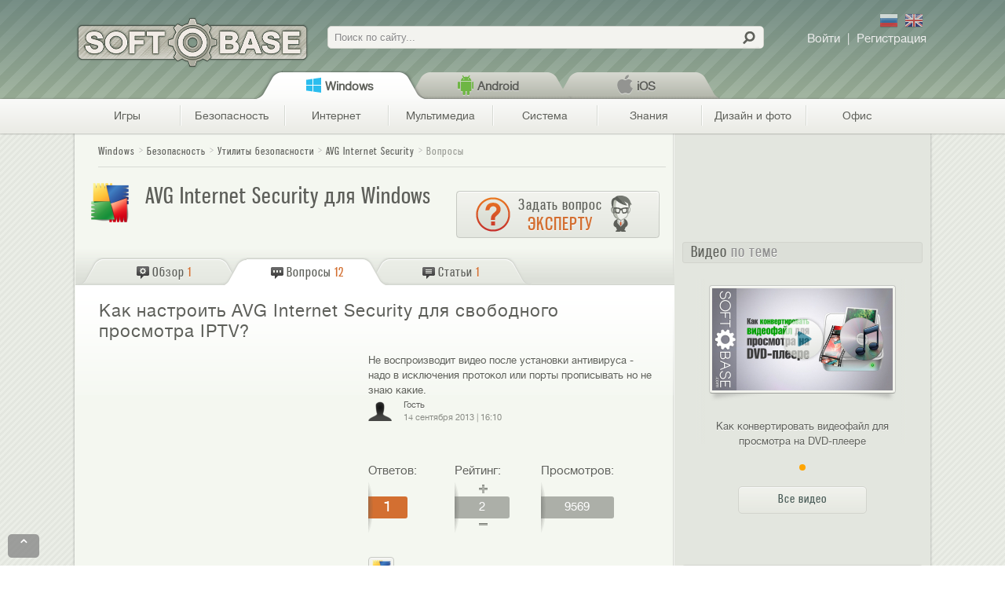

--- FILE ---
content_type: text/html; charset=utf-8
request_url: https://softobase.com/ru/vopros/kak-nastroit-avg-internet-security-dlya-svobodnogo-prosmotra-iptv
body_size: 19350
content:
<!DOCTYPE html>
<html lang="ru" dir="ltr">
<head>
  <title>[Решено] AVG Internet Security – настройка для IPTV.</title>
  <!--[if IE]><![endif]-->
<meta http-equiv="Content-Type" content="text/html; charset=utf-8" />
<link rel="shortcut icon" href="https://softobase.com/ru/sites/all/themes/bpru/favicon.ico" type="image/vnd.microsoft.icon" />
<meta name="description" content="Предлагаем подробную инструкцию по настройке свободного доступа к IPTV.
1. Открыв AVG Internet Security, заходим в Параметры – Параметры Firewall." />
<meta name="viewport" content="width=device-width, initial-scale=1, maximum-scale=2, minimum-scale=1, user-scalable=no" />
<meta property="og:url" content="https://softobase.com/ru/vopros/kak-nastroit-avg-internet-security-dlya-svobodnogo-prosmotra-iptv" />
<meta property="og:image" content="https://softobase.com/ru/files/styles/logo_teaser/public/program/logo/avg_internet_security.png" />
<meta property="og:site_name" content="Softobase.com" />
<meta property="og:title" content="Как настроить AVG Internet Security для свободного просмотра IPTV?" />
<meta property="og:description" content="Предлагаем подробную инструкцию по настройке свободного доступа к IPTV.1. Открыв AVG Internet Security, заходим в Параметры &amp;ndash; Параметры Firewall.2. Ставим Автоматический режим, кликаем на Режим для опытных пользователей.3. В разделе..." />
<link type="text/css" rel="stylesheet" href="//softobase.com/ru/files/advagg_css/css__U9sxT5V6k8LX1qhawRhSKH9ldgaEopOVIQxwW5gu_Zs__kYq80WC3WiAHtyUNcTLzriBvoE0fEv4lU9N7npBiepU__caUlZwaVwE4rNq-7XhJb7Wq4vUKUgWlefo32PUAH5L8.css" media="all" />

<!--[if lt IE 10]>
<link type="text/css" rel="stylesheet" href="//softobase.com/ru/files/advagg_css/css__VJXCMKg1LIcmCMwHCUXjwNBsEXY8mb086v22STBM2Y0__aBAVwT0My7n9teeR1ZHjudZ4Ve5R7hNjNLqNs6XA9NA__caUlZwaVwE4rNq-7XhJb7Wq4vUKUgWlefo32PUAH5L8.css" media="all" />
<![endif]-->
<link type="text/css" rel="stylesheet" href="//softobase.com/ru/files/advagg_css/css__pgWXSgT6GG5lSYfx6swzb14ohn8WfmgDe-ELwVnoooQ__rs-Wk7pNbB-cLAeYHTU-CS1p0BI5I11lKxv_8X0ETp0__caUlZwaVwE4rNq-7XhJb7Wq4vUKUgWlefo32PUAH5L8.css" media="all" />

<!--[if lte IE 7]>
<link type="text/css" rel="stylesheet" href="//softobase.com/ru/sites/all/themes/bpru/css/ie7-fixes.css?shsgcu" media="all" />
<![endif]-->

<!--[if (lt IE 9)&(!IEMobile)]>
<link type="text/css" rel="stylesheet" href="//softobase.com/ru/files/advagg_css/css__K5T13QJMap8nAIMq7wBLFS2NoE8tNmBC6e2riX8XQHQ__CPRzZ4VdxWnGcSeH4PbDVSQEyWItnyT_Yb_4bUxDPTI__caUlZwaVwE4rNq-7XhJb7Wq4vUKUgWlefo32PUAH5L8.css" media="all" />
<![endif]-->

<!--[if gte IE 9]><!-->
<link type="text/css" rel="stylesheet" href="//softobase.com/ru/files/advagg_css/css__SGwTZ7dMDVUKhoiD3dBq-v31U2qhKl8Hj-3N0r-srgw__eZ2e5a6oEueSX2NQH4pxLGAcQfjodaXLEEfiQsP75Lg__caUlZwaVwE4rNq-7XhJb7Wq4vUKUgWlefo32PUAH5L8.css" media="all" />
<!--<![endif]-->
  
  
  <script type="text/javascript" src="//softobase.com/ru/files/advagg_js/js__DADRMFSIyhqX8Q7FoIN-6OppxQSZU7dYOGEuyqbmOpk__SsHeKLH1wmku4P3yj3ZSXpCs_cSs67gTaEZlF7hLzoI__caUlZwaVwE4rNq-7XhJb7Wq4vUKUgWlefo32PUAH5L8.js"></script>
<script type="text/javascript">
<!--//--><![CDATA[//><!--
<!--//--><![CDATA[//><!-- 
    $ = jQuery;
    (function(b){b(document).ready(function(){function e(a){g.push(c.open(a,"_blank"));c.focus()}var c=window,g=[];b(".jslink").live("click",function(a){var d=b(this),f=d.attr("data-target");a.ctrlKey||f&&"_blank"==f?e(d.attr("rel")):c.location.href=d.attr("rel")});b(".jslink").live("mousedown",function(a){2==a.which&&(e(b(this).attr("rel")),a.preventDefault(),a.stopPropagation())})})})(jQuery);
    //--><!]]>
//--><!]]>
</script>
<script type="text/javascript" src="//softobase.com/ru/files/advagg_js/js__6tIMHnyO003Onei1TR7jxbQPRcAGzS_4OqJ8UlKeQGQ__OWCMb0yXq8Ln3XQ9mj49WIQyVU9T7jyEQ8jLvJcFFkY__caUlZwaVwE4rNq-7XhJb7Wq4vUKUgWlefo32PUAH5L8.js"></script>
<script type="text/javascript">
<!--//--><![CDATA[//><!--
var _gaq=_gaq||[],dfpObj=dfpObj||{};dfpObj.Platform=['Windows'];var dataLayer=dataLayer||[];dataLayer.push({contentPlatform:"Windows",contentCategory:"\u0411\u0435\u0437\u043e\u043f\u0430\u0441\u043d\u043e\u0441\u0442\u044c",contentSubCategory:"\u0423\u0442\u0438\u043b\u0438\u0442\u044b \u0431\u0435\u0437\u043e\u043f\u0430\u0441\u043d\u043e\u0441\u0442\u0438",contentType:"Question",contentAuthor:"bykov",contentTitle:"\u041a\u0430\u043a \u043d\u0430\u0441\u0442\u0440\u043e\u0438\u0442\u044c AVG Internet Security \u0434\u043b\u044f \u0441\u0432\u043e\u0431\u043e\u0434\u043d\u043e\u0433\u043e \u043f\u0440\u043e\u0441\u043c\u043e\u0442\u0440\u0430 IPTV?",contentCreated:"2013-09-14"});
//--><!]]>
</script>
<script type="text/javascript" src="//softobase.com/ru/files/advagg_js/js__35CwYqMOAnPTi6aWLGvEtA15cODr-MAPUXiOLvkHWRE__YaIpqv_ivmDRMQjYnZWv3ZAEXuYaOHOFlgF1Bp2-v9M__caUlZwaVwE4rNq-7XhJb7Wq4vUKUgWlefo32PUAH5L8.js"></script>
<script type="text/javascript">
<!--//--><![CDATA[//><!--
jQuery.extend(Drupal.settings,{basePath:"\/ru\/",pathPrefix:"",ajaxPageState:{theme:"bpru",theme_token:"yGz5uF6DvDOU3r8fdWO9FYsIAv53Gwp7AQCQwwYV_Xs",js:{"misc\/jquery.js":1,"misc\/jquery.once.js":1,"misc\/drupal.js":1,"misc\/ui\/jquery.ui.core.min.js":1,"misc\/jquery.cookie.js":1,"misc\/jquery.form.js":1,"misc\/form.js":1,"misc\/ajax.js":1,"sites\/all\/modules\/admin_menu\/admin_devel\/admin_devel.js":1,"sites\/all\/modules\/lazyload\/lazyload.js":1,"sites\/all\/modules\/lazyload\/lazyload-init.js":1,"public:\/\/languages\/ru_H_Sh16_YtwoyuJo1SP45RVWZt4YqwEgHW67YmV3HxGI.js":1,"misc\/progress.js":1,"sites\/all\/modules\/ctools\/js\/modal.js":1,"sites\/all\/modules\/ajax_forms\/js\/ajax.forms.js":1,"sites\/all\/modules\/ajax_forms\/js\/ajax.user-links.js":1,"sites\/all\/modules\/views\/js\/base.js":1,"sites\/all\/modules\/rate\/rate.js":1,"sites\/all\/modules\/views\/js\/ajax_view.js":1,"misc\/collapse.js":1,"sites\/all\/themes\/bpru\/js\/json2.js":1,"sites\/all\/themes\/bpru\/js\/analytics.js":1,"sites\/all\/themes\/bpru\/js\/sidebar.js":1,"sites\/all\/themes\/bpru\/js\/thickbox.js":1,"sites\/all\/themes\/bpru\/js\/suggests.js":1,"sites\/all\/themes\/bpru\/js\/charts-filter.js":1,"sites\/all\/themes\/bpru\/js\/custom-tables.js":1,"sites\/all\/themes\/bpru\/js\/ios-links.js":1,"sites\/all\/themes\/bpru\/js\/referrer.js":1,"sites\/all\/themes\/bpru\/js\/controlc.js":1,"sites\/all\/themes\/bpru\/js\/banners.js":1,"sites\/all\/themes\/bpru\/js\/menu.js":1,"sites\/all\/themes\/bpru\/js\/jquery.jcarousel.min.js":1,"sites\/all\/themes\/bpru\/js\/carousel.js":1,"sites\/all\/themes\/bpru\/js\/add-program.js":1,"sites\/all\/themes\/omega\/omega\/js\/jquery.formalize.js":1,"sites\/all\/themes\/omega\/omega\/js\/omega-mediaqueries.js":1,"sites\/all\/themes\/omega\/omega\/js\/omega-equalheights.js":1},css:{"modules\/system\/system.base.css":1,"misc\/ui\/jquery.ui.core.css":1,"misc\/ui\/jquery.ui.theme.css":1,"sites\/all\/modules\/comment_notify\/comment_notify.css":1,"sites\/all\/modules\/views\/css\/views.css":1,"sites\/all\/modules\/ctools\/css\/ctools.css":1,"sites\/all\/modules\/rate\/rate.css":1,"sites\/all\/themes\/bpru\/css\/carousel.css":1,"sites\/all\/modules\/ctools\/css\/modal.css":1,"sites\/all\/themes\/bpru\/css\/ajax.forms.css":1,"public:\/\/ctools\/css\/22d95ea843effed6d9161113348668fe.css":1,"sites\/all\/themes\/bpru\/css\/addthis-recommended-horizontal.css":1,"sites\/all\/themes\/bpru\/css\/installpack.css":1,"sites\/all\/themes\/omega\/alpha\/css\/alpha-reset.css":1,"sites\/all\/themes\/omega\/alpha\/css\/alpha-mobile.css":1,"sites\/all\/themes\/omega\/alpha\/css\/alpha-alpha.css":1,"sites\/all\/themes\/omega\/omega\/css\/formalize.css":1,"sites\/all\/themes\/omega\/omega\/css\/omega-branding.css":1,"sites\/all\/themes\/omega\/omega\/css\/omega-menu.css":1,"sites\/all\/themes\/omega\/omega\/css\/omega-forms.css":1,"sites\/all\/themes\/bpru\/css\/global.css":1,"sites\/all\/themes\/bpru\/css\/ie7-fixes.css":1,"ie::mobile::sites\/all\/themes\/bpru\/css\/bpru-bpru-default.css":1,"ie::pc::sites\/all\/themes\/bpru\/css\/bpru-bpru-default-pc.css":1,"ie::pc::sites\/all\/themes\/bpru\/css\/grid\/bpru_default\/pc\/bpru-default-pc-24.css":1,"tablet::sites\/all\/themes\/bpru\/css\/bpru-bpru-default.css":1,"tablet::sites\/all\/themes\/bpru\/css\/bpru-bpru-default-tablet.css":1,"sites\/all\/themes\/bpru\/css\/grid\/bpru_default\/tablet\/bpru-default-tablet-24.css":1,"mobile::sites\/all\/themes\/bpru\/css\/bpru-bpru-default.css":1,"mobile::sites\/all\/themes\/bpru\/css\/bpru-bpru-default-mobile.css":1,"sites\/all\/themes\/bpru\/css\/grid\/bpru_default\/mobile\/bpru-default-mobile-24.css":1,"pc::sites\/all\/themes\/bpru\/css\/bpru-bpru-default.css":1,"pc::sites\/all\/themes\/bpru\/css\/bpru-bpru-default-pc.css":1,"sites\/all\/themes\/bpru\/css\/grid\/bpru_default\/pc\/bpru-default-pc-24.css":1}},CToolsModal:{loadingText:"\u0417\u0430\u0433\u0440\u0443\u0437\u043a\u0430...",closeText:"\u0417\u0430\u043a\u0440\u044b\u0442\u044c \u041e\u043a\u043d\u043e",closeImage:"\u003Cimg data-href=\u0022https:\/\/softobase.com\/ru\/sites\/all\/modules\/ctools\/images\/icon-close-window.png\u0022 class=\u0022lazy\u0022 src=\u0022https:\/\/softobase.com\/ru\/sites\/all\/modules\/lazyload\/grey.gif\u0022 alt=\u0022\u0417\u0430\u043a\u0440\u044b\u0442\u044c \u043e\u043a\u043d\u043e\u0022 title=\u0022\u0417\u0430\u043a\u0440\u044b\u0442\u044c \u043e\u043a\u043d\u043e\u0022 \/\u003E",throbber:"\u003Cimg data-href=\u0022https:\/\/softobase.com\/ru\/sites\/all\/modules\/ctools\/images\/throbber.gif\u0022 class=\u0022lazy\u0022 src=\u0022https:\/\/softobase.com\/ru\/sites\/all\/modules\/lazyload\/grey.gif\u0022 alt=\u0022\u0417\u0430\u0433\u0440\u0443\u0437\u043a\u0430\u0022 title=\u0022\u0417\u0430\u0433\u0440\u0443\u0437\u043a\u0430...\u0022 \/\u003E"},rate:{basePath:"\/ru\/rate\/vote\/js",destination:"node\/7963"},views:{ajax_path:"\/ru\/views\/ajax",ajaxViews:{"views_dom_id:fbeb338268ee0c658c00cb71a86ea425":{view_name:"video",view_display_id:"relevant_video",view_args:"",view_path:"node\/7963",view_base_path:null,view_dom_id:"fbeb338268ee0c658c00cb71a86ea425",pager_element:0}}},urlIsAjaxTrusted:{"\/ru\/views\/ajax":true,"\/ru\/":true},"hoauth-email-form":{windowId:"hoauth-email-form",modalSize:{width:333,height:215,type:"fixed"},modalOptions:{opacity:0.7,background:"#000"},animation:"fadeIn",closeText:"",closeImage:"\u003Cimg data-href=\u0022https:\/\/softobase.com\/ru\/sites\/all\/modules\/ajax_forms\/img\/modal_close.png\u0022 class=\u0022lazy\u0022 src=\u0022https:\/\/softobase.com\/ru\/sites\/all\/modules\/lazyload\/grey.gif\u0022 alt=\u0022\u0022 \/\u003E",modalTheme:"AjaxModalForm",throbber:"\u003Cimg data-href=\u0022https:\/\/softobase.com\/ru\/sites\/all\/modules\/ajax_forms\/img\/preloader.gif\u0022 class=\u0022lazy\u0022 src=\u0022https:\/\/softobase.com\/ru\/sites\/all\/modules\/lazyload\/grey.gif\u0022 alt=\u0022\u0022 \/\u003E"},"ajax-forms-user_login-form":{windowId:"user-login",modalSize:{width:410,height:215,type:"fixed"},modalOptions:{opacity:0.7,background:"#000"},animation:"fadeIn",closeText:"",closeImage:"\u003Cimg data-href=\u0022https:\/\/softobase.com\/ru\/sites\/all\/modules\/ajax_forms\/img\/modal_close.png\u0022 class=\u0022lazy\u0022 src=\u0022https:\/\/softobase.com\/ru\/sites\/all\/modules\/lazyload\/grey.gif\u0022 alt=\u0022\u0022 \/\u003E",modalTheme:"AjaxModalForm",throbber:"\u003Cimg data-href=\u0022https:\/\/softobase.com\/ru\/sites\/all\/modules\/ajax_forms\/img\/preloader.gif\u0022 class=\u0022lazy\u0022 src=\u0022https:\/\/softobase.com\/ru\/sites\/all\/modules\/lazyload\/grey.gif\u0022 alt=\u0022\u0022 \/\u003E"},"ajax-forms-user_register-form":{windowId:"user-register",modalSize:{width:410,height:350,type:"fixed"},modalOptions:{opacity:0.7,background:"#000"},animation:"fadeIn",closeText:"",closeImage:"\u003Cimg data-href=\u0022https:\/\/softobase.com\/ru\/sites\/all\/modules\/ajax_forms\/img\/modal_close.png\u0022 class=\u0022lazy\u0022 src=\u0022https:\/\/softobase.com\/ru\/sites\/all\/modules\/lazyload\/grey.gif\u0022 alt=\u0022\u0022 \/\u003E",modalTheme:"AjaxModalForm",throbber:"\u003Cimg data-href=\u0022https:\/\/softobase.com\/ru\/sites\/all\/modules\/ajax_forms\/img\/preloader.gif\u0022 class=\u0022lazy\u0022 src=\u0022https:\/\/softobase.com\/ru\/sites\/all\/modules\/lazyload\/grey.gif\u0022 alt=\u0022\u0022 \/\u003E"},omega:{layouts:{primary:"mobile",order:["tablet","mobile","pc"],queries:{tablet:"all and (min-width: 641px) and (max-width: 1023px)",mobile:"all and (max-width: 640px),  all and (max-width: 959px) and (orientation: landscape) and (-webkit-min-device-pixel-ratio: 2)",pc:"all and (min-width: 1024px)"}}}});
//--><!]]>
</script>

  <meta name="norton-safeweb-site-verification" content="y0eimn7vqt45lkn19lkpwmbyy0igq1y94s9x18ygphqc47twb7klzw9lcuy0fg4mi6isghh5-1v39tc2yb52mbbwtj-4axs7hu-25h5ee4j2erwvznzlpvzymj9bew7k" />
  <meta name="verify-admitad" content="1c16e3ee0c" />
  <meta name="yandex-verification" content="cfcbf4ca478d65c8" />
  <link rel="apple-touch-icon" href="/app-icon.png">
  <link rel="apple-touch-icon-precomposed" href="/app-icon.png">
  <meta name='dmca-site-verification' content='N3VMQ05Cd1gxUVcyZmhMczgwdTlwZz090' />



<!-- DFP start -->
<script type='text/javascript'>
var googletag = googletag || {};
googletag.cmd = googletag.cmd || [];
(function() {
var gads = document.createElement('script');
gads.async = true;
gads.type = 'text/javascript';
var useSSL = 'https:' == document.location.protocol;
gads.src = (useSSL ? 'https:' : 'http:') + 
'//www.googletagservices.com/tag/js/gpt.js';
var node = document.getElementsByTagName('script')[0];
node.parentNode.insertBefore(gads, node);
})();
var dfpObj = dfpObj || { };
dfpObj['page'] = [location.pathname.split('/')[1]];
</script>

<script type='text/javascript'>
googletag.cmd.push(function() {
googletag.defineSlot('/4086885/softobase_sidebar1_240x400', [240, 400], 'div-gpt-ad-1377011733293-0').addService(googletag.pubads());
googletag.defineSlot('/4086885/softobase_sidebar2_240x400', [240, 400], 'div-gpt-ad-1377011733293-1').addService(googletag.pubads());
googletag.defineSlot('/4086885/softobase_sidebar3_240x400', [240, 400], 'div-gpt-ad-1377011733293-2').addService(googletag.pubads());
for(var prop in dfpObj){
   googletag.pubads().setTargeting(prop, dfpObj[prop]);
}
googletag.pubads().enableSingleRequest();
googletag.enableServices();
});
</script>
<!-- DFP end -->

</head>

<body class="html not-front not-logged-in page-node page-node- page-node-7963 node-type-question context-vopros">
    <div class="page-wrapper">
	<div class="page clearfix" id="page">
				<header id="section-header" class="section section-header">
  <div id="zone-user-wrapper" class="zone-wrapper zone-user-wrapper clearfix">  
  <div id="zone-user" class="zone zone-user clearfix container-24">
    <div class="grid-24 region region-user-first" id="region-user-first">
  <div class="region-inner region-user-first-inner">
    <div class="block block-delta-blocks block-logo block-delta-blocks-logo odd block-without-title" id="block-delta-blocks-logo">
  <div class="block-inner clearfix">
   <div class="block-content">
            
    <div class="content clearfix">
      <div class="logo-img"><div rel="/ru/"  id="logo" class="jslink "><span> </span></div></div>    </div>
   </div>
  </div>
</div>
<div class="block block-search block-form block-search-form even block-without-title" id="block-search-form">
  <div class="block-inner clearfix">
   <div class="block-content">
            
    <div class="content clearfix">
      <form action="/ru/" method="post" id="search-block-form" accept-charset="UTF-8"><div><div class="container-inline">
      <h2 class="element-invisible">Форма поиска</h2>
    <div class="form-item form-type-textfield form-item-search-block-form">
  <label class="element-invisible" for="edit-search-block-form--2">Поиск </label>
 <input title="Введите ключевые слова для поиска." placeholder="Поиск по сайту..." type="text" id="edit-search-block-form--2" name="search_block_form" value="" size="15" maxlength="128" class="form-text" />
</div>
<div class="form-actions form-wrapper" id="edit-actions"><input type="submit" id="edit-submit" name="op" value="" class="form-submit" /></div><input type="hidden" name="form_build_id" value="form-XgDmCpIkv0n1xpwBB4vHmL1ubiz0bto76lR9RTfY1nE" />
<input type="hidden" name="form_id" value="search_block_form" />
</div>
</div></form>    </div>
   </div>
  </div>
</div>
<div class="block block-ajax-forms block-user-links block-ajax-forms-user-links odd block-without-title" id="block-ajax-forms-user-links">
  <div class="block-inner clearfix">
   <div class="block-content">
            
    <div class="content clearfix">
      <div id="user-links"></div>    </div>
   </div>
  </div>
</div>
<div class="block block-freesoft block-lang-switch block-freesoft-lang-switch even block-without-title" id="block-freesoft-lang-switch">
  <div class="block-inner clearfix">
   <div class="block-content">
    <div class="content clearfix">
      <div class='langs'>
        <span class='lang ru' rel='ru' title='По-русски'></span>
        <span class='lang en' rel='en' title='По-английски'></span>
      </div>
    </div>
   </div>
  </div>
</div>
<section class="block block-breadcrumb-menu block-platform-menu block-breadcrumb-menu-platform-menu odd" id="block-breadcrumb-menu-platform-menu">
  <div class="block-inner clearfix">
   <div class="block-content">
                    <h2 class="block-title"><none/></h2>
              
    <div class="content clearfix">
      <div class="platform breadcrumb-section">			<div class="breadcrumb-menu-platform-wrapper"><div id="breadcrumb-menu-platform" class="breadcrumb-submenu hidden">
				<div rel="tid-1" id="tid-1" class="tab  active">
			<div class=" active hakiColor">
				<div rel="/ru/voprosy"   class="jslink tab-platform">Windows</div>			</div>
					</div>
			<div rel="tid-368" id="tid-368" class="tab ">
			<div class=" hakiColor">
				<div rel="/ru/voprosy/android"   class="jslink tab-platform">Android</div>			</div>
					</div>
			<div rel="tid-372" id="tid-372" class="tab ">
			<div class=" hakiColor">
				<div rel="/ru/voprosy/ios"   class="jslink tab-platform">iOS</div>			</div>
					</div>
		</div>
</div>		</div>    </div>
   </div>
  </div>
</section>
<section class="block block-breadcrumb-menu block-category-menu block-breadcrumb-menu-category-menu even" id="block-breadcrumb-menu-category-menu">
  <div class="block-inner clearfix">
   <div class="block-content">
                    <h2 class="block-title"><none/></h2>
              
    <div class="content clearfix">
      <div class="category breadcrumb-section">			<div class="breadcrumb-menu-category-wrapper"><div id="breadcrumb-menu-category" class="breadcrumb-submenu hidden">
			<div class="breadcrumb-categories">
				<div rel="tid-691" id="tid-691" class="tab breadcrumb-cat-parent">
			<div class="breadcrumb-cat hakiColor">
				<div rel="/ru/igry/voprosy"   class="jslink tab-category">Игры</div>			</div>
							<ul class="mainFont">
										<li rel="tid-702" class="first odd">
						<div rel="/ru/igry/arkady"   class="jslink tab-category">Аркады</div>					</li>
										<li rel="tid-6750" class="even">
						<div rel="/ru/launchers"   class="jslink tab-category">Лаунчеры</div>					</li>
										<li rel="tid-706" class="odd">
						<div rel="/ru/igry/golovolomki"   class="jslink tab-category">Головоломки</div>					</li>
										<li rel="tid-700" class="even">
						<div rel="/ru/igry/gonki"   class="jslink tab-category">Гонки</div>					</li>
										<li rel="tid-3425" class="odd">
						<div rel="/ru/igry/detskie"   class="jslink tab-category">Детские игры</div>					</li>
										<li rel="tid-708" class="even">
						<div rel="/ru/igry/kartochnye"   class="jslink tab-category">Карточные</div>					</li>
										<li rel="tid-705" class="odd">
						<div rel="/ru/igry/mmorpg"   class="jslink tab-category">ММОРПГ</div>					</li>
										<li rel="tid-701" class="even">
						<div rel="/ru/igry/priklyucheniya"   class="jslink tab-category">Приключения</div>					</li>
										<li rel="tid-704" class="odd">
						<div rel="/ru/igry/rpg"   class="jslink tab-category">РПГ (Ролевые)</div>					</li>
										<li rel="tid-696" class="even">
						<div rel="/ru/igry/simuljatory"   class="jslink tab-category">Симуляторы</div>					</li>
										<li rel="tid-703" class="odd">
						<div rel="/ru/igry/sportivnye"   class="jslink tab-category">Спортивные</div>					</li>
										<li rel="tid-695" class="even">
						<div rel="/ru/igry/strategii"   class="jslink tab-category">Стратегии</div>					</li>
										<li rel="tid-699" class="odd">
						<div rel="/ru/igry/shutery"   class="jslink tab-category">Шутеры</div>					</li>
										<li rel="tid-698" class="even">
						<div rel="/ru/igry/eksheny"   class="jslink tab-category">Экшены</div>					</li>
										<li rel="tid-2205" class="odd">
						<div rel="/ru/igry/wot"   class="jslink tab-category">World of Tanks</div>					</li>
									</ul>
					</div>
			<div rel="tid-690" id="tid-690" class="tab breadcrumb-cat-parent active">
			<div class="breadcrumb-cat active hakiColor">
				<div rel="/ru/bezopasnost/voprosy"   class="jslink tab-category">Безопасность</div>			</div>
							<ul class="mainFont">
										<li rel="tid-3540" class="first odd">
						<div rel="/ru/bezopasnost/ogranichenie-dostupa"   class="jslink tab-category">Ограничение доступа</div>					</li>
										<li rel="tid-3711" class="even">
						<div rel="/ru/bezopasnost/password-managers"   class="jslink tab-category">Менеджеры паролей</div>					</li>
										<li rel="tid-23" class="odd">
						<div rel="/ru/bezopasnost/antivirusy"   class="jslink tab-category">Антивирусы</div>					</li>
										<li rel="tid-750" class="even active">
						<div rel="/ru/bezopasnost/raznoe"   class="jslink tab-category">Утилиты безопасности</div>					</li>
										<li rel="tid-694" class="odd">
						<div rel="/ru/bezopasnost/antishpiony"   class="jslink tab-category">Антишпионы</div>					</li>
										<li rel="tid-19" class="even">
						<div rel="/ru/bezopasnost/faervoly"   class="jslink tab-category">Фаерволы</div>					</li>
										<li rel="tid-20" class="last odd">
						<div rel="/ru/bezopasnost/shifrovanie"   class="jslink tab-category">Шифрование</div>					</li>
									</ul>
					</div>
			<div rel="tid-4" id="tid-4" class="tab breadcrumb-cat-parent">
			<div class="breadcrumb-cat hakiColor">
				<div rel="/ru/internet/voprosy"   class="jslink tab-category">Интернет</div>			</div>
							<ul class="mainFont">
										<li rel="tid-25" class="first odd">
						<div rel="/ru/internet/brauzery"   class="jslink tab-category">Браузеры</div>					</li>
										<li rel="tid-28" class="even">
						<div rel="/ru/internet/zagruzka"   class="jslink tab-category">Загрузка</div>					</li>
										<li rel="tid-13" class="odd">
						<div rel="/ru/internet/raznoe"   class="jslink tab-category">Разное - Интернет</div>					</li>
										<li rel="tid-697" class="even">
						<div rel="/ru/internet/socialki"   class="jslink tab-category">Социалки</div>					</li>
										<li rel="tid-8" class="odd">
						<div rel="/ru/internet/obschenie"   class="jslink tab-category">Общение</div>					</li>
										<li rel="tid-5332" class="even">
						<div rel="/ru/cloud-services"   class="jslink tab-category">Облачные сервисы</div>					</li>
										<li rel="tid-11" class="odd">
						<div rel="/ru/internet/pochta"   class="jslink tab-category">Почта</div>					</li>
										<li rel="tid-754" class="even">
						<div rel="/ru/internet/plaginy"   class="jslink tab-category">Плагины</div>					</li>
										<li rel="tid-689" class="odd">
						<div rel="/ru/razrabotchiku"   class="jslink tab-category">Разработчику</div>					</li>
									</ul>
					</div>
			<div rel="tid-6" id="tid-6" class="tab breadcrumb-cat-parent">
			<div class="breadcrumb-cat hakiColor">
				<div rel="/ru/multimedia/voprosy"   class="jslink tab-category">Мультимедиа</div>			</div>
							<ul class="mainFont">
										<li rel="tid-10" class="first odd">
						<div rel="/ru/multimedia/pleery"   class="jslink tab-category">Плееры</div>					</li>
										<li rel="tid-29" class="even">
						<div rel="/ru/multimedia/zapis-diskov"   class="jslink tab-category">Запись CD/DVD/Blu-ray</div>					</li>
										<li rel="tid-755" class="odd">
						<div rel="/ru/dizajn-i-foto/redaktirovanie"   class="jslink tab-category">Графические редакторы</div>					</li>
										<li rel="tid-748" class="even">
						<div rel="/ru/multimedia/raznoe"   class="jslink tab-category">Разное - мультимедиа</div>					</li>
										<li rel="tid-14" class="odd">
						<div rel="/ru/multimedia/redaktory"   class="jslink tab-category">Аудио, видео редакторы</div>					</li>
										<li rel="tid-32" class="even">
						<div rel="/ru/multimedia/kodeki"   class="jslink tab-category">Кодеки</div>					</li>
										<li rel="tid-9" class="odd">
						<div rel="/ru/multimedia/organajzery"   class="jslink tab-category">Органайзеры</div>					</li>
										<li rel="tid-21" class="even">
						<div rel="/ru/multimedia/emulyatory"   class="jslink tab-category">Эмуляторы мультимедиа</div>					</li>
									</ul>
					</div>
			<div rel="tid-15" id="tid-15" class="tab breadcrumb-cat-parent">
			<div class="breadcrumb-cat hakiColor">
				<div rel="/ru/sistema/voprosy"   class="jslink tab-category">Система</div>			</div>
							<ul class="mainFont">
										<li rel="tid-22" class="first odd">
						<div rel="/ru/sistema/administrirovanie"   class="jslink tab-category">Администрирование</div>					</li>
										<li rel="tid-24" class="even">
						<div rel="/ru/sistema/arhivatory"   class="jslink tab-category">Архиваторы</div>					</li>
										<li rel="tid-26" class="odd">
						<div rel="/ru/sistema/vosstanovlenie"   class="jslink tab-category">Восстановление</div>					</li>
										<li rel="tid-27" class="even">
						<div rel="/ru/sistema/drayvera"   class="jslink tab-category">Драйверы</div>					</li>
										<li rel="tid-30" class="odd">
						<div rel="/ru/sistema/informaciya"   class="jslink tab-category">Информация</div>					</li>
										<li rel="tid-33" class="even">
						<div rel="/ru/sistema/navigacyya"   class="jslink tab-category">Навигация</div>					</li>
										<li rel="tid-34" class="odd">
						<div rel="/ru/sistema/optimizaciya"   class="jslink tab-category">Оптимизация</div>					</li>
										<li rel="tid-38" class="even">
						<div rel="/ru/sistema/rezervnoe-kopirovanie"   class="jslink tab-category">Резервное копирование</div>					</li>
										<li rel="tid-3713" class="odd">
						<div rel="/ru/sistema/setevye-utility"   class="jslink tab-category">Сетевые утилиты</div>					</li>
										<li rel="tid-35" class="even">
						<div rel="/ru/sistema/oformlenie"   class="jslink tab-category">Темы и оформление</div>					</li>
										<li rel="tid-753" class="odd">
						<div rel="/ru/sistema/udalennoe-upravlenie"   class="jslink tab-category">Удаленное управление</div>					</li>
										<li rel="tid-18" class="even">
						<div rel="/ru/sistema/utility"   class="jslink tab-category">Утилиты</div>					</li>
										<li rel="tid-3542" class="odd">
						<div rel="/ru/sistema/file-menedzhery"   class="jslink tab-category">Файл менеджеры</div>					</li>
									</ul>
					</div>
			<div rel="tid-692" id="tid-692" class="tab breadcrumb-cat-parent">
			<div class="breadcrumb-cat hakiColor">
				<div rel="/ru/obrazovanie/voprosy"   class="jslink tab-category">Знания</div>			</div>
							<ul class="mainFont">
										<li rel="tid-3717" class="first odd">
						<div rel="/ru/obrazovanie/razvivayushie-programmy"   class="jslink tab-category">Развивающие программы</div>					</li>
										<li rel="tid-2046" class="even">
						<div rel="/ru/obrazovanie/testy"   class="jslink tab-category">Проверка знаний, тесты, задачники</div>					</li>
										<li rel="tid-3716" class="odd">
						<div rel="/ru/obrazovanie/spravochniki"   class="jslink tab-category">Справочники</div>					</li>
										<li rel="tid-752" class="even">
						<div rel="/ru/obrazovanie/geografiya"   class="jslink tab-category">География</div>					</li>
										<li rel="tid-4296" class="odd">
						<div rel="/ru/obrazovanie/genealogia"   class="jslink tab-category">Генеалогия</div>					</li>
									</ul>
					</div>
			<div rel="tid-2" id="tid-2" class="tab breadcrumb-cat-parent">
			<div class="breadcrumb-cat hakiColor">
				<div rel="/ru/dizajn-i-foto/voprosy"   class="jslink tab-category">Дизайн и фото</div>			</div>
							<ul class="mainFont">
										<li rel="tid-3" class="first odd">
						<div rel="/ru/dizajn-i-foto/3d-dizajn"   class="jslink tab-category">3D дизайн</div>					</li>
										<li rel="tid-5" class="even">
						<div rel="/ru/dizajn-i-foto/konvertery"   class="jslink tab-category">Конвертеры изображений</div>					</li>
										<li rel="tid-12" class="odd">
						<div rel="/ru/dizajn-i-foto/prosmotrshhiki"   class="jslink tab-category">Просмотрщики изображений</div>					</li>
										<li rel="tid-747" class="even">
						<div rel="/ru/dizajn-i-foto/raznoe"   class="jslink tab-category">Разное - дизайн и фото</div>					</li>
									</ul>
					</div>
			<div rel="tid-16" id="tid-16" class="tab breadcrumb-cat-parent">
			<div class="breadcrumb-cat hakiColor">
				<div rel="/ru/ofis/voprosy"   class="jslink tab-category">Офис</div>			</div>
							<ul class="mainFont">
										<li rel="tid-36" class="first odd">
						<div rel="/ru/ofis/perevodchiki"   class="jslink tab-category">Переводчики</div>					</li>
										<li rel="tid-746" class="even">
						<div rel="/ru/ofis/ofis-i-tekst"   class="jslink tab-category">Офис и текст</div>					</li>
										<li rel="tid-37" class="odd">
						<div rel="/ru/ofis/raspoznavanie"   class="jslink tab-category">Распознавание</div>					</li>
										<li rel="tid-693" class="even">
						<div rel="/ru/ofis/finansy"   class="jslink tab-category">Финансы</div>					</li>
										<li rel="tid-749" class="odd">
						<div rel="/ru/ofis/raznoe"   class="jslink tab-category">Разное - офис</div>					</li>
									</ul>
					</div>
				</div>
	</div>
</div>		</div>    </div>
   </div>
  </div>
</section>
  </div>
</div>  </div>
</div></header>		
		<div class="section-wrapper-center">
						<section id="section-content" class="section section-content">
  <div id="zone-content-wrapper" class="zone-wrapper zone-content-wrapper clearfix">  
  <div id="zone-content" class="zone zone-content clearfix container-24">    
        
        <div class="grid-16 region region-menu" id="region-menu">
  <div class="region-inner region-menu-inner">
        <div class="block block-delta-blocks block-breadcrumb block-delta-blocks-breadcrumb odd block-without-title" id="block-delta-blocks-breadcrumb">
  <div class="block-inner clearfix">
   <div class="block-content">
            
    <div class="content clearfix">
      <div id="breadcrumb" class="clearfix"><ul class="breadcrumb"><li itemscope itemtype="http://data-vocabulary.org/Breadcrumb"  class="depth-1 odd first"><meta  itemprop="url" content="http://softobase.com/ru/" /><div rel="/ru/" class="jslink"><span itemprop="title">Windows</span></div></li><li itemscope itemtype="http://data-vocabulary.org/Breadcrumb"  class="depth-2 even"><meta  itemprop="url" content="http://softobase.com/ru/bezopasnost" /><div rel="/ru/bezopasnost" class="jslink"><span itemprop="title">Безопасность</span></div></li><li itemscope itemtype="http://data-vocabulary.org/Breadcrumb"  class="depth-3 odd"><meta  itemprop="url" content="http://softobase.com/ru/bezopasnost/raznoe" /><div rel="/ru/bezopasnost/raznoe" class="jslink"><span itemprop="title">Утилиты безопасности</span></div></li><li itemscope itemtype="http://data-vocabulary.org/Breadcrumb"  class="depth-4 even"><meta  itemprop="url" content="http://softobase.com/ru/avg-internet-security" /><div rel="/ru/avg-internet-security" class="jslink"><span itemprop="title">AVG Internet Security</span></div></li><li class="depth-5 odd last"><a href="/ru/avg-internet-security/voprosy" >Вопросы</a></li></ul></div><!--AVG Internet Security//-->    </div>
   </div>
  </div>
</div>
  </div>
</div>
<div class="grid-17 region region-content" id="region-content">
  <div class="region-inner region-content-inner" itemtype="https://schema.org/Question" itemscope="">
        <div class="tabs clearfix"></div>        <div class="block block-freesoft block-program-header block-freesoft-program-header odd block-without-title" id="block-freesoft-program-header">
  <div class="block-inner clearfix">
   <div class="block-content">
            
    <div class="content clearfix">
      <div class="program-foreword">
    <div class="cover-wrapper">
    <div class="program-logo-big">
      <div class="field field-name-field-program-logo field-type-image field-label-hidden"><div class="field-items"><div class="field-item even"><div rel="/ru/avg-internet-security"  class="jslink "><img data-href="https://softobase.com/ru/files/styles/50x50/public/program/logo/avg_internet_security.png" class="lazy" src="https://softobase.com/ru/sites/all/modules/lazyload/grey.gif" width="50" height="50" alt="AVG Internet Security скачать бесплатно" title="AVG Internet Security скачать бесплатно" /></div></div></div></div>    </div>
  </div>
    <div class="program-all-info">
          <h2 class="program-title"><div rel="/ru/avg-internet-security"  class="jslink ">AVG Internet Security для Windows</div></h2>
        
    <div class="download-btn-wrapper ">
                          <div class="view-header ask-expert-wrapper">
          <div class="jslink main-font haki-color" rel="/ru/node/add/question/voprosy" title="Задать вопрос эксперту">Задать вопрос<span class="ask-expert">эксперту</span>
          </div>
        </div>
          </div>

    
      </div>
</div>
    </div>
   </div>
  </div>
</div>
<div class="block block-type-tabs block-type-tabs block-type-tabs-type-tabs even block-without-title" id="block-type-tabs-type-tabs">
  <div class="block-inner clearfix">
   <div class="block-content">
            
    <div class="content clearfix">
      <div class="item-list">
  <ul class="type-tabs clearfix">
          <li class="click programs first">
                          <div rel="/ru/avg-internet-security" class="jslink ">            <span class="cats-wrapper">
              <span class="cats-title">Обзор</span>
              <span id="programs" class="founded">1</span>
            </span>
                    </div>              </li>
          <li class="selected voprosy">
                          <div rel="/ru/avg-internet-security/voprosy" class="jslink ">            <span class="cats-wrapper">
              <span class="cats-title">Вопросы</span>
              <span id="voprosy" class="founded">12</span>
            </span>
                    </div>              </li>
          <li class="click statiy">
                          <div rel="/ru/avg-internet-security/statiy" class="jslink ">            <span class="cats-wrapper">
              <span class="cats-title">Статьи</span>
              <span id="statiy" class="founded">1</span>
            </span>
                    </div>              </li>
      </ul>
</div>
    </div>
   </div>
  </div>
</div>
<div class="block block-system block-main block-system-main odd block-without-title" id="block-system-main">
  <div class="block-inner clearfix">
   <div class="block-content">
            
    <div class="content clearfix">
      <article data-nid="7963" class="node node-question node-published node-not-promoted node-not-sticky self-posted author- odd clearfix" id="node-question-7963">
	<h1 itemprop="name">Как настроить AVG Internet Security для свободного просмотра IPTV?</h1>
	<meta itemprop="url" content="https://softobase.com/ru/vopros/kak-nastroit-avg-internet-security-dlya-svobodnogo-prosmotra-iptv" />
	<div class="description-program">
		<div style="float:left; margin: 26px 12px 25px 0;">
<div style="width:336px; height:280px;" >
<script async src="https://pagead2.googlesyndication.com/pagead/js/adsbygoogle.js?client=ca-pub-3148734076391678" crossorigin="anonymous"></script>
<!-- sb_questions_context_1_336x280 -->
<!-- 336 -->
<ins class="adsbygoogle"
     style="display:inline-block;width:336px;height:285px"
     data-ad-client="ca-pub-3148734076391678"
     data-ad-slot="7837704091"></ins>
<script>
     (adsbygoogle = window.adsbygoogle || []).push({});
</script>
</div>
</div>	    <section class="screenshot-list">
			<div class="content clearfix">
				<div itemprop="text">
				<div class="field field-name-field-question-question field-type-text-long field-label-hidden"><div class="field-items"><div class="field-item even">Не воспроизводит видео после установки антивируса - надо в исключения протокол или порты прописывать но не знаю какие.</div></div></div>				 </div>
			 				  <div class="user-picture">
    <img data-href="https://softobase.com/ru/files/styles/mini30x30/public/pictures/avatar-clear.png" class="lazy" src="https://softobase.com/ru/sites/all/modules/lazyload/grey.gif" alt="Аватар пользователя Гость" title="Аватар пользователя Гость" />  </div>
				<div class="post-info">
				<span class="username">Гость</span> <div class="date-info"><meta itemprop="dateCreated" content="2013-09-14" /><time datetime="1379164206">14 сентября 2013</time> | <time datetime="1379164206">16:10</time></div>				</div>
							 			</div>
			<div class="statscontainer">
				<div class="answers-count">
					<div class="q-label">Ответов:</div>
					<div class="answered" itemprop="answerCount">1</div>
				</div>
				<div class="rate-widget-3 rate-widget clear-block rate-average rate-widget-custom rate-62bfaa4253371969409488aeaced3bfe rate-node-7963-3-1" id="rate-node-7963-3-1"><div class="rate-thumbs-up-down-rating-up" title="ЗА">
   <div class="rate-button rate-thumbs-up-down-btn-up" id="rate-button-7" rel="/ru/vopros/kak-nastroit-avg-internet-security-dlya-svobodnogo-prosmotra-iptv?rate=U34Nas8h1mWr94G60IaA5xCECUvzzxsJocAokj5Titk" title=" "> </div></div>
<label>Рейтинг: </label><span>2</span>
<div class="rate-thumbs-up-down-rating-down" title="ПРОТИВ">
   <div class="rate-button rate-thumbs-up-down-btn-down" id="rate-button-8" rel="/ru/vopros/kak-nastroit-avg-internet-security-dlya-svobodnogo-prosmotra-iptv?rate=JAL4k4vz4Uh8PytfeLFgIQq1PXk-VIJnPDgq6cgLs70" title=" "> </div></div>
</div>												<span itemprop="aggregateRating" itemscope itemtype="https://schema.org/AggregateRating">
					<meta itemprop="ratingCount" content="2" />
					<meta itemprop="ratingValue" content="5" />
					<meta itemprop="bestRating" content="5" />
					<meta itemprop="worstRating" content="1" />
				</span>
				<div class="statistic-count">
					<div class="q-label">Просмотров:</div>
					<div>9569</div>
				</div>
			</div>
			<div class="understats">
								<div class="related-programs">
											<div class="related-program"><div class="field field-name-field-program-logo field-type-image field-label-hidden"><div class="field-items"><div class="field-item even"><div rel="/ru/avg-internet-security"  class="jslink "><img data-href="https://softobase.com/ru/files/styles/mini30x30/public/program/logo/avg_internet_security.png" class="lazy" src="https://softobase.com/ru/sites/all/modules/lazyload/grey.gif" width="30" height="30" alt="AVG Internet Security" title="AVG Internet Security" /></div></div></div></div></div>
									</div>
													<nav class="links node-links clearfix"><ul class="links inline"><li class="comment_forbidden first"><span><a href="/ru/user/login?destination=node/7963%23comment-form">Войдите</a> или <a href="/ru/user/register?destination=node/7963%23comment-form">зарегистрируйтесь</a>, чтобы отправлять комментарии</span></li><li class="comment-add last"><span class="btn mainFont hakiColor">Добавить ответ</span></li></ul></nav>
							</div>
	    </section>

	</div>
	<div id="top-comment" class="comment-wrapper comment-wrapper-nid-7963 top-comment" class="comment-wrapper comment-wrapper-nid-7963">
		<div class="comment-bg">
			<a id="comment-18453"></a>
<article class="comment ajax-comment-wrapper comment-wrapper-18453 clearfix">
    <div class="rate-widget-3 rate-widget clear-block rate-average rate-widget-custom rate-d62839d089e189d6f18344e6be3697bb rate-comment-18453-3-1" id="rate-comment-18453-3-1--3"><div class="rate-thumbs-up-down-rating-up" title="ЗА">
   <div class="rate-button rate-thumbs-up-down-btn-up" id="rate-button-15" rel="/ru/vopros/kak-nastroit-avg-internet-security-dlya-svobodnogo-prosmotra-iptv?rate=EhRAqbEcfXTOmtOqD8s1BO9eb8EpjBjXz-217dRBIg8" title=" "> </div></div>
  0<div class="rate-thumbs-up-down-rating-down" title="ПРОТИВ">
   <div class="rate-button rate-thumbs-up-down-btn-down" id="rate-button-16" rel="/ru/vopros/kak-nastroit-avg-internet-security-dlya-svobodnogo-prosmotra-iptv?rate=xG7_7WqgREMAa0c9-qsUtcgD1TrbX4LV-uL2xVC0rfg" title=" "> </div></div>
</div>	<div class="comment-question-wrapper">
		<div class="user-comment">
			 <div class="field field-name-comment-body field-type-text-long field-label-hidden"><div class="field-items"><div class="field-item even"><p>Предлагаем подробную инструкцию по настройке свободного доступа к IPTV.</p>
<p>1. Открыв <strong>AVG </strong><strong>Internet </strong><strong>Security</strong>, заходим в <strong>Параметры</strong> &ndash; <strong>Параметры </strong><strong>Firewall</strong>.</p>
<p style="text-align: center;"><a class="colorbox-image" href="/ru/files/styles/watermark/public/questions_picture/avg_internet_security_006.png"><img alt="" src="/ru/sites/all/modules/lazyload/grey.gif" data-href="/ru/files/styles/500x/public/questions_picture/avg_internet_security_006.png" style="width: 500px; height: 393px;" class="lazy " /></a></p>
<p>2. Ставим <strong>Автоматический режим</strong>, кликаем на <strong>Режим для опытных пользователей</strong>.</p>
<p style="text-align: center;"><a class="colorbox-image" href="/ru/files/styles/watermark/public/questions_picture/avg_internet_security_007.png"><img alt="" src="/ru/sites/all/modules/lazyload/grey.gif" data-href="/ru/files/styles/500x/public/questions_picture/avg_internet_security_007.png" style="width: 500px; height: 370px;" class="lazy " /></a></p>
<p>3. В разделе <strong>Приложения</strong> нажимаем <strong>Добавить</strong> для добавления программы, которой просматриваем IPTV.</p>
<p style="text-align: center;"><a class="colorbox-image" href="/ru/files/styles/watermark/public/questions_picture/avg_internet_security_008.png"><img alt="" src="/ru/sites/all/modules/lazyload/grey.gif" data-href="/ru/files/styles/500x/public/questions_picture/avg_internet_security_008.png" style="width: 500px; height: 370px;" class="lazy " /></a></p>
<p>4. Указываем путь к исполняемому файлу программы, нажимаем <strong>Создать</strong>, выбираем <strong>Разрешить</strong>.</p>
<p style="text-align: center;"><a class="colorbox-image" href="/ru/files/styles/watermark/public/questions_picture/avg_internet_security_009.png"><img alt="" src="/ru/sites/all/modules/lazyload/grey.gif" data-href="/ru/files/styles/500x/public/questions_picture/avg_internet_security_009.png" style="width: 500px; height: 315px;" class="lazy " /></a></p>
<p>5. Заходим в <strong>Системные службы</strong> &ndash; <strong>Управление системными правилами пользователя</strong>.</p>
<p style="text-align: center;"><a class="colorbox-image" href="/ru/files/styles/watermark/public/questions_picture/avg_internet_security_010.png"><img alt="" src="/ru/sites/all/modules/lazyload/grey.gif" data-href="/ru/files/styles/500x/public/questions_picture/avg_internet_security_010.png" style="width: 500px; height: 370px;" class="lazy " /></a></p>
<p>6. Жмём <strong>Добавить</strong> для создания новой службы.<br />7. Устанавливаем протокол - <strong>IGMP</strong>, направление &ndash; <strong>В обоих направлениях</strong>, удалённый адрес &ndash; <strong>Безопасные сети</strong>, действие &ndash; <strong>Разрешить</strong>. Пишем название, жмём <strong>ОК</strong> для сохранения.</p>
<p style="text-align: center;"><a class="colorbox-image" href="/ru/files/styles/watermark/public/questions_picture/avg_internet_security_011.png"><img alt="" src="/ru/sites/all/modules/lazyload/grey.gif" data-href="/ru/files/styles/500x/public/questions_picture/avg_internet_security_011.png" style="width: 500px; height: 400px;" class="lazy " /></a></p>
<p>Вот и всё, можно просматривать IPTV с любой программы на вашем ПК.</p>
</div></div></div>		</div>
    	  <div class="user-picture">
    <img data-href="http://www.gravatar.com/avatar/6bdd34790c133411870ae9fa88f028f5.jpg?d=https%3A//softobase.com/ru/files/pictures/avatar-clear.png&amp;s=30&amp;r=G" class="lazy" src="https://softobase.com/ru/sites/all/modules/lazyload/grey.gif" alt="Аватар пользователя bykov" title="Аватар пользователя bykov" />  </div>
		<footer class="user-comment-info">
			<span class="username">bykov</span> | <time datetime="2013-09-15T13:39:00+03:00">15.09.2013</time> <time datetime="2013-09-15T13:39:00+03:00">13:39</time> | <a href="/ru/vopros/kak-nastroit-avg-internet-security-dlya-svobodnogo-prosmotra-iptv#comment-18453"  class="active">#18453</a>		</footer>
				<nav class="links comment-links clearfix">
      <ul class="links inline"><li class="comment_forbidden first last"><span class="jslink"><div rel="/ru/user/login?destination=node/7963%23comment-form">Войдите</div> или <div rel="/ru/user/register?destination=node/7963%23comment-form">зарегистрируйтесь</div>, чтобы отправлять комментарии</span></li></ul>    </nav>
		
			</div>
  <!-- ShareThis BEGIN -->
<div class="sharethis-inline-share-buttons" style="margin: 20px;"></div>
<!-- ShareThis END -->		<div class="gc-question-ads-2"><div style="width: 336px; margin: 0 auto 20px;">
<div style="width:336px; height:280px;" >
<script async src="https://pagead2.googlesyndication.com/pagead/js/adsbygoogle.js?client=ca-pub-3148734076391678" crossorigin="anonymous"></script>
<!-- sb_questions_context_2_336x280 -->
<!-- 336 -->
<ins class="adsbygoogle"
     style="display:inline-block;width:336px;height:285px"
     data-ad-client="ca-pub-3148734076391678"
     data-ad-slot="7837704091"></ins>
<script>
     (adsbygoogle = window.adsbygoogle || []).push({});
</script>
</div>
</div></div>  
</article>
	<!--<ul class="links inline"><li class="comment-add first last active"><a href="/ru/vopros/kak-nastroit-avg-internet-security-dlya-svobodnogo-prosmotra-iptv#comment-form"  class="active">Добавить комментарий</a></li></ul>-->
		</div>
</div>

			<section class="relevant-questions">
			<header class="tab-header">
									<h2 class="tabed">Другие вопросы по AVG Internet Security</h2>
							</header>
			<div class="grad-white">
				<div class="view view-questions-on-front view-id-questions_on_front view-display-id-questions_list_program view-dom-id-0d74c42d406b0a4a5c736d2c2cc5f0cb">
      
  
  
      <div class="view-content">
      <div class="item-question-list">    <ul>          <li class="views-row views-row-1 views-row-odd views-row-first">  
  <div class="views-field views-field-comment-count">        <span class="field-content">1</span>  </div>  
  <div class="views-field views-field-title">        <span class="field-content"><a href="/ru/vopros/kak-udalit-avg-internet-security-posle-oshibki-udaleniya" >Как удалить AVG Internet Security после ошибки удаления?</a></span>  </div></li>
          <li class="views-row views-row-2 views-row-even">  
  <div class="views-field views-field-comment-count">        <span class="field-content">6</span>  </div>  
  <div class="views-field views-field-title">        <span class="field-content"><a href="/ru/vopros/dayte-otzyvy-k-avg-internet-security" >Дайте отзывы к AVG Internet Security.</a></span>  </div></li>
          <li class="views-row views-row-3 views-row-odd">  
  <div class="views-field views-field-comment-count">        <span class="field-content">1</span>  </div>  
  <div class="views-field views-field-title">        <span class="field-content"><a href="/ru/vopros/kak-obnovit-avg-internet-security-s-plohim-internetom" >Как обновить AVG Internet Security с плохим интернетом?</a></span>  </div></li>
          <li class="views-row views-row-4 views-row-even">  
  <div class="views-field views-field-comment-count">        <span class="field-content">1</span>  </div>  
  <div class="views-field views-field-title">        <span class="field-content"><a href="/ru/vopros/kak-otklyuchit-avg-internet-security-dlya-dostupa-k-zablokirovannomu-saytu" >Как отключить AVG Internet Security для доступа к заблокированному сайту?</a></span>  </div></li>
          <li class="views-row views-row-5 views-row-odd">  
  <div class="views-field views-field-comment-count">        <span class="field-content">1</span>  </div>  
  <div class="views-field views-field-title">        <span class="field-content"><a href="/ru/vopros/kak-ubrat-ostatki-avg-internet-security-pered-ustanovkoy-drweb" >Как убрать остатки AVG Internet Security перед установкой Dr.Web?</a></span>  </div></li>
          <li class="views-row views-row-6 views-row-even">  
  <div class="views-field views-field-comment-count">        <span class="field-content">3</span>  </div>  
  <div class="views-field views-field-title">        <span class="field-content"><a href="/ru/vopros/avg-vydal-siniy-ekran-i-oshibku-driverirqlnotlessorequal" >AVG выдал синий экран и ошибку DRIVER_IRQL_NOT_LESS_OR_EQUAL</a></span>  </div></li>
          <li class="views-row views-row-7 views-row-odd">  
  <div class="views-field views-field-comment-count">        <span class="field-content">1</span>  </div>  
  <div class="views-field views-field-title">        <span class="field-content"><a href="/ru/vopros/antivirus-avg-blokiruet-set-posle-obnovleniya" >Антивирус Avg блокирует сеть после обновления!</a></span>  </div></li>
          <li class="views-row views-row-8 views-row-even">  
  <div class="views-field views-field-comment-count">        <span class="field-content">2</span>  </div>  
  <div class="views-field views-field-title">        <span class="field-content"><a href="/ru/vopros/kto-uzhe-reshil-problemu-kogda-avg-blokiruet-internet" >Кто уже решил проблему, когда AVG блокирует интернет?</a></span>  </div></li>
          <li class="views-row views-row-9 views-row-odd">  
  <div class="views-field views-field-comment-count">        <span class="field-content">2</span>  </div>  
  <div class="views-field views-field-title">        <span class="field-content"><a href="/ru/vopros/test11" >Помогите! АВГ заблокировал Интернет после обновления версии.</a></span>  </div></li>
          <li class="views-row views-row-10 views-row-even views-row-last">  
  <div class="views-field views-field-comment-count">        <span class="field-content">2</span>  </div>  
  <div class="views-field views-field-title">        <span class="field-content"><a href="/ru/vopros/windows-8-siniy-ekran-iz-za-blokirovki-avg-fayla-tcpipsys" >Windows 8 – синий экран из-за блокировки AVG файла tcpip.sys!</a></span>  </div></li>
      </ul></div>    </div>
  
  
  
  
  
  
  

</div> 			</div>
		</section>
		<div id="comments" class="comment-wrapper comment-wrapper-nid-7963" class="comment-wrapper comment-wrapper-nid-7963">
		<div >
			<div class="ajax-comment-wrapper ajax-comment-dummy-comment" style="display:none"><div class="form-item form-type-item">
 
</div>
</div>	<!--<ul class="links inline"><li class="comment-add first last active"><a href="/ru/vopros/kak-nastroit-avg-internet-security-dlya-svobodnogo-prosmotra-iptv#comment-form"  class="active">Добавить комментарий</a></li></ul>-->
				<header class="tab-header">
			<h2 class="title comment-form tabed">Добавить ответ</h2>
		</header>
			</div>
</div>
</article>
    </div>
   </div>
  </div>
</div>
      </div>
</div>  </div>
</div>  
  <div id="zone-right" class="zone zone-right clearfix container-24">
    <aside class="grid-7 region region-sidebar-first" id="region-sidebar-first">
  <div class="region-inner region-sidebar-first-inner">
    <div class="block block-block block-5 block-block-5 odd block-without-title" id="block-block-5">
  <div class="block-inner clearfix">
   <div class="block-content">
            
    <div class="content clearfix">
      <div style="width:240px;margin:0 auto;"><iframe src="https://www.facebook.com/plugins/likebox.php?href=https%3A%2F%2Fwww.facebook.com%2Fsoftobasecom&width=240&height=220&colorscheme=light&show_faces=true&amp;header=true&stream=false&show_border=true&appId=261062330660778" scrolling="no" frameborder="0" style="border:none; overflow:hidden;width:240px;height:130px" allowTransparency="true"></iframe></div>    </div>
   </div>
  </div>
</div>
<section class="block block-views block-video-relevant-video block-views-video-relevant-video even" id="block-views-video-relevant-video">
  <div class="block-inner clearfix">
   <div class="block-content">
                    <div class="sidebar-title">Видео <span>по теме</span> </div>
              
    <div class="content clearfix">
      <div class="view view-video view-id-video view-display-id-relevant_video view-dom-id-fbeb338268ee0c658c00cb71a86ea425">
      
  
  
      <div class="view-content">
      <div class="leftBorder right-sidebar"></div>
<div class="sidebar-video-list">    <ul class="video-list">          <li class="views-row views-row-1 views-row-odd views-row-first views-row-last">        
  <div class="views-field views-field-field-video-cover">        <div class="field-content"><div rel="/ru/video/kak-konvertirovat-videofayl-dlya-prosmotra-na-dvd-pleere"  class="jslink "><img data-href="https://softobase.com/ru/files/styles/video_cover/public/cover/kak-konvertirovat-videofayl-dlya-prosmotra-na-dvd-pleere.jpg" class="lazy" src="https://softobase.com/ru/sites/all/modules/lazyload/grey.gif" width="230" height="130" alt="" /><div class="play-button-teaser"></div></div></div>  </div>      
  <div class="views-field views-field-title">        <span class="field-content"><div rel="/ru/video/kak-konvertirovat-videofayl-dlya-prosmotra-na-dvd-pleere"  class="jslink ">Как конвертировать видеофайл для просмотра на DVD-плеере</div></span>  </div></li>
      </ul></div><div class="rightBorder right-sidebar"></div>

<div class="item-video-list">
 <ul class="video-pager">
         <li class="pager-element">
      <div rel="video-screenshot-0"></div>
    </li>
    </ul>
</div>
    </div>
  
  
  
  
  
  
      <div class="view-header view-all-button">
      <div class="jslink" rel="/ru/video">Все видео</div>
    </div>
  

</div>     </div>
   </div>
  </div>
</section>
<div class="block block-block block-12 block-block-12 odd block-without-title" id="block-block-12">
  <div class="block-inner clearfix">
   <div class="block-content">
            
    <div class="content clearfix">
      <div class="sidebar-240x400">
  <ins data-revive-zoneid="12" data-revive-id="daafa9f4251ed3aebdd18c0b1db20d3a"></ins>
  <script async src="https://adnext.net/www/delivery/asyncjs.php"></script>
</div>    </div>
   </div>
  </div>
</div>
<section class="block block-views block-programs-relevant-programms block-views-programs-relevant-programms even" id="block-views-programs-relevant-programms">
  <div class="block-inner clearfix">
   <div class="block-content">
                    <div class="sidebar-title">Программы <span>по теме</span> </div>
              
    <div class="content clearfix">
      <div class="view view-programs view-id-programs view-display-id-relevant_programms view-dom-id-ed71db9ad22df13ffbf1611797d63bbc">
      
  
  
      <div class="view-content">
        <div class="views-row views-row-1 views-row-odd views-row-first">
      
  <span class="views-field views-field-field-program-logo">        <span class="field-content"><div rel="/ru/avg-internet-security"  class="jslink "><img data-href="https://softobase.com/ru/files/styles/mini30x30/public/program/logo/avg_internet_security.png" class="lazy" src="https://softobase.com/ru/sites/all/modules/lazyload/grey.gif" width="30" height="30" alt="AVG Internet Security скачать бесплатно" title="AVG Internet Security скачать бесплатно" /></div></span>  </span>  
  <span class="views-field views-field-title">        <span class="field-content"><div rel="/ru/avg-internet-security"  class="jslink ">AVG Internet Security</div></span>  </span>  </div>
  <div class="views-row views-row-2 views-row-even">
      
  <span class="views-field views-field-field-program-logo">        <span class="field-content"><div rel="/ru/comodo-internet-security"  class="jslink "><img data-href="https://softobase.com/ru/files/styles/mini30x30/public/program/logo/comodo_internet_security.png" class="lazy" src="https://softobase.com/ru/sites/all/modules/lazyload/grey.gif" width="30" height="30" alt="Comodo Internet Security скачать бесплатно" title="Comodo Internet Security скачать бесплатно" /></div></span>  </span>  
  <span class="views-field views-field-title">        <span class="field-content"><div rel="/ru/comodo-internet-security"  class="jslink ">Comodo Internet Security</div></span>  </span>  </div>
  <div class="views-row views-row-3 views-row-odd">
      
  <span class="views-field views-field-field-program-logo">        <span class="field-content"><div rel="/ru/avg-anti-virus-free"  class="jslink "><img data-href="https://softobase.com/ru/files/styles/mini30x30/public/program/logo/avg_anti-virus_free.png" class="lazy" src="https://softobase.com/ru/sites/all/modules/lazyload/grey.gif" width="30" height="30" alt="AVG Anti-Virus Free скачать бесплатно" title="AVG Anti-Virus Free скачать бесплатно" /></div></span>  </span>  
  <span class="views-field views-field-title">        <span class="field-content"><div rel="/ru/avg-anti-virus-free"  class="jslink ">AVG Anti-Virus Free</div></span>  </span>  </div>
  <div class="views-row views-row-4 views-row-even">
      
  <span class="views-field views-field-field-program-logo">        <span class="field-content"><div rel="/ru/usb-disk-security"  class="jslink "><img data-href="https://softobase.com/ru/files/styles/mini30x30/public/program/logo/usb_disk_security.png" class="lazy" src="https://softobase.com/ru/sites/all/modules/lazyload/grey.gif" width="30" height="30" alt="USB Disk Security" title="USB Disk Security" /></div></span>  </span>  
  <span class="views-field views-field-title">        <span class="field-content"><div rel="/ru/usb-disk-security"  class="jslink ">USB Disk Security</div></span>  </span>  </div>
  <div class="views-row views-row-5 views-row-odd">
      
  <span class="views-field views-field-field-program-logo">        <span class="field-content"><div rel="/ru/ip-tv-player"  class="jslink "><img data-href="https://softobase.com/ru/files/styles/mini30x30/public/program/logo/ip-tv_player.png" class="lazy" src="https://softobase.com/ru/sites/all/modules/lazyload/grey.gif" width="30" height="30" alt="IP-TV Player" title="IP-TV Player" /></div></span>  </span>  
  <span class="views-field views-field-title">        <span class="field-content"><div rel="/ru/ip-tv-player"  class="jslink ">IP-TV Player</div></span>  </span>  </div>
  <div class="views-row views-row-6 views-row-even">
      
  <span class="views-field views-field-field-program-logo">        <span class="field-content"><div rel="/ru/360-total-security"  class="jslink "><img data-href="https://softobase.com/ru/files/styles/mini30x30/public/program/logo/360_total_security.png" class="lazy" src="https://softobase.com/ru/sites/all/modules/lazyload/grey.gif" width="30" height="30" alt="360 Total Security скачать бесплатно" title="360 Total Security скачать бесплатно" /></div></span>  </span>  
  <span class="views-field views-field-title">        <span class="field-content"><div rel="/ru/360-total-security"  class="jslink ">360 Total Security</div></span>  </span>  </div>
  <div class="views-row views-row-7 views-row-odd">
      
  <span class="views-field views-field-field-program-logo">        <span class="field-content"><div rel="/ru/dr-web-security-space"  class="jslink "><img data-href="https://softobase.com/ru/files/styles/mini30x30/public/program/logo/dr.web_security_space.png" class="lazy" src="https://softobase.com/ru/sites/all/modules/lazyload/grey.gif" width="27" height="30" alt="Dr.Web Security Space" title="Dr.Web Security Space" /></div></span>  </span>  
  <span class="views-field views-field-title">        <span class="field-content"><div rel="/ru/dr-web-security-space"  class="jslink ">Dr.Web Security Space</div></span>  </span>  </div>
  <div class="views-row views-row-8 views-row-even">
      
  <span class="views-field views-field-field-program-logo">        <span class="field-content"><div rel="/ru/kaspersky-security-scan"  class="jslink "><img data-href="https://softobase.com/ru/files/styles/mini30x30/public/program/logo/kaspersky_security_scan_.png" class="lazy" src="https://softobase.com/ru/sites/all/modules/lazyload/grey.gif" width="30" height="30" alt="Kaspersky Security Scan " title="Kaspersky Security Scan " /></div></span>  </span>  
  <span class="views-field views-field-title">        <span class="field-content"><div rel="/ru/kaspersky-security-scan"  class="jslink ">Kaspersky Security Scan </div></span>  </span>  </div>
  <div class="views-row views-row-9 views-row-odd">
      
  <span class="views-field views-field-field-program-logo">        <span class="field-content"><div rel="/ru/microsoft-security-essentials"  class="jslink "><img data-href="https://softobase.com/ru/files/styles/mini30x30/public/program/logo/microsoft_security_essentials.png" class="lazy" src="https://softobase.com/ru/sites/all/modules/lazyload/grey.gif" width="30" height="30" alt="Microsoft Security Essentials" title="Microsoft Security Essentials" /></div></span>  </span>  
  <span class="views-field views-field-title">        <span class="field-content"><div rel="/ru/microsoft-security-essentials"  class="jslink ">Microsoft Security Essentials</div></span>  </span>  </div>
  <div class="views-row views-row-10 views-row-even views-row-last">
      
  <span class="views-field views-field-field-program-logo">        <span class="field-content"><div rel="/ru/anti-autorun"  class="jslink "><img data-href="https://softobase.com/ru/files/styles/mini30x30/public/program/logo/anti-autorun.png" class="lazy" src="https://softobase.com/ru/sites/all/modules/lazyload/grey.gif" width="30" height="30" alt="Anti-Autorun скачать бесплатно" title="Anti-Autorun скачать бесплатно" /></div></span>  </span>  
  <span class="views-field views-field-title">        <span class="field-content"><div rel="/ru/anti-autorun"  class="jslink ">Anti-Autorun</div></span>  </span>  </div>
    </div>
  
  
  
  
  
  
      <div class="view-header view-all-button">
      <div class="jslink" rel="/ru/">Все программы</div>
    </div>
  

</div>     </div>
   </div>
  </div>
</section>
<div class="block block-freesoft block-reclame1 block-freesoft-reclame1 odd block-without-title" id="block-freesoft-reclame1">
	<div class="block-inner clearfix">
	 <div class="block-content">
						
		<div class="content clearfix">

	 <div class="sidebar-240x400">
       <!-- softobase_sidebar2_240x400 start -->
              <div class="bunny" data-g="ru"></div>
       <!-- softobase_sidebar2_240x400 end -->
     </div>

		</div>
	 </div>
	</div>
</div>
<section class="block block-views block-questions-relevant-questions block-views-questions-relevant-questions even" id="block-views-questions-relevant-questions">
  <div class="block-inner clearfix">
   <div class="block-content">
                    <div class="sidebar-title">Вопросы <span>по теме</span> </div>
              
    <div class="content clearfix">
      <div class="view view-questions view-id-questions view-display-id-relevant_questions view-dom-id-b867b3216fc3d09897896c2e1bb5380a">
				
	
	
			<div class="view-header ask-expert-wrapper">
			<div class="jslink main-font haki-color" rel="/ru/node/add/question/voprosy" title="Задать вопрос эксперту">Задать вопрос<span class="ask-expert">эксперту</span>
			</div>
		</div>
		<div class="view-content">
			  <div class="views-row views-row-1 views-row-odd views-row-first">
          
  <div class="views-field views-field-title">        <span class="field-content"><div rel="/ru/vopros/kak-nastroit-kmplayer-dlya-prosmotra-video-i-audio-spasibo"  class="jslink ">Как настроить KMPlayer для просмотра Video и Audio? Спасибо.</div></span>  </div>        
  <div class="views-field views-field-field-question-autocomplete">        <span class="field-content"><div class="field field-name-field-program-logo field-type-image field-label-hidden"><div class="field-items"><div class="field-item even"><div rel="/ru/kmplayer"  class="jslink "><img data-href="https://softobase.com/ru/files/styles/mini30x30/public/program/logo/kmplayer_0.png" class="lazy" src="https://softobase.com/ru/sites/all/modules/lazyload/grey.gif" width="30" height="30" alt="KMPlayer" title="KMPlayer" /></div></div></div></div></span>  </div>      
  <div class="views-field views-field-comment-count">        <span class="field-content">1</span>  </div>      </div>
  <div class="views-row views-row-2 views-row-even">
          
  <div class="views-field views-field-title">        <span class="field-content"><div rel="/ru/vopros/kak-nastroit-teamviewer-chtoby-ko-mne-podklyuchilis-iz-interneta"  class="jslink ">Как настроить TeamViewer чтобы ко мне подключились из Интернета?</div></span>  </div>        
  <div class="views-field views-field-field-question-autocomplete">        <span class="field-content"><div class="field field-name-field-program-logo field-type-image field-label-hidden"><div class="field-items"><div class="field-item even"><div rel="/ru/teamviewer"  class="jslink "><img data-href="https://softobase.com/ru/files/styles/mini30x30/public/program/logo/teamviewer.png" class="lazy" src="https://softobase.com/ru/sites/all/modules/lazyload/grey.gif" width="30" height="30" alt="TeamViewer" title="TeamViewer" /></div></div></div></div></span>  </div>      
  <div class="views-field views-field-comment-count">        <span class="field-content">1</span>  </div>      </div>
  <div class="views-row views-row-3 views-row-odd">
          
  <div class="views-field views-field-title">        <span class="field-content"><div rel="/ru/vopros/kak-delaetsya-nastroyka-kerio-dlya-dostupa-v-internet"  class="jslink ">Как делается настройка Керио для доступа в Интернет?</div></span>  </div>        
  <div class="views-field views-field-field-question-autocomplete">        <span class="field-content"><div class="field field-name-field-program-logo field-type-image field-label-hidden"><div class="field-items"><div class="field-item even"><div rel="/ru/kerio-winroute-firewall"  class="jslink "><img data-href="https://softobase.com/ru/files/styles/mini30x30/public/program/logo/kerio_winroute_firewall_0.png" class="lazy" src="https://softobase.com/ru/sites/all/modules/lazyload/grey.gif" width="30" height="26" alt="Kerio WinRoute Firewall" title="Kerio WinRoute Firewall" /></div></div></div></div></span>  </div>      
  <div class="views-field views-field-comment-count">        <span class="field-content">1</span>  </div>      </div>
  <div class="views-row views-row-4 views-row-even views-row-last">
          
  <div class="views-field views-field-title">        <span class="field-content"><div rel="/ru/vopros/kak-nastroit-zoom-player-home-pro"  class="jslink ">Как настроить Zoom Player Home Pro?</div></span>  </div>        
  <div class="views-field views-field-field-question-autocomplete">        <span class="field-content"></span>  </div>      
  <div class="views-field views-field-comment-count">        <span class="field-content">1</span>  </div>      </div>
					</div>
	<div class="view-header view-all-button main-font">
		<div class="btn jslink" rel="/ru/voprosy">Все вопросы</div>
	</div>
	
	
	
	
	
</div> 
    </div>
   </div>
  </div>
</section>
<section class="block block-views block-articles-relevant-articles block-views-articles-relevant-articles odd" id="block-views-articles-relevant-articles">
  <div class="block-inner clearfix">
   <div class="block-content">
                    <div class="sidebar-title">Статьи <span>по теме</span> </div>
              
    <div class="content clearfix">
      <div class="view view-articles view-id-articles view-display-id-relevant_articles view-dom-id-f0376ea221fcc690cd805e892596081b">
      
  
  
      <div class="view-content">
        <div class="views-row views-row-1 views-row-odd views-row-first">
        
  <div class="views-field views-field-field-article-cover">        <span class="field-content"><div rel="/ru/article/kakoy-avast-luchshe-platnyy-ili-besplatnyy"  class="jslink "><img data-href="https://softobase.com/ru/files/styles/80x80/public/avast.png" class="lazy" src="https://softobase.com/ru/sites/all/modules/lazyload/grey.gif" width="50" height="50" alt="" /></div></span>  </div>        <div>
    
  <div class="views-field views-field-title">        <span class="field-content"><div rel="/ru/article/kakoy-avast-luchshe-platnyy-ili-besplatnyy"  class="jslink ">Какой Avast лучше: платный или бесплатный?</div></span>  </div>      </div>
    </div>
  <div class="views-row views-row-2 views-row-even">
        
  <div class="views-field views-field-field-article-cover">        <span class="field-content"><div rel="/ru/article/15-veshchey-o-kotoryh-dolzhen-znat-kazhdyy-polzovatel-pk"  class="jslink "><img data-href="https://softobase.com/ru/files/styles/80x80/public/computer-user.jpg" class="lazy" src="https://softobase.com/ru/sites/all/modules/lazyload/grey.gif" width="50" height="50" alt="" /></div></span>  </div>        <div>
    
  <div class="views-field views-field-title">        <span class="field-content"><div rel="/ru/article/15-veshchey-o-kotoryh-dolzhen-znat-kazhdyy-polzovatel-pk"  class="jslink ">15 вещей, о которых должен знать каждый пользователь ПК</div></span>  </div>      </div>
    </div>
  <div class="views-row views-row-3 views-row-odd views-row-last">
        
  <div class="views-field views-field-field-article-cover">        <span class="field-content"><div rel="/ru/article/ustanovka-windows-7-c-fleshki"  class="jslink "><img data-href="https://softobase.com/ru/files/styles/80x80/public/windows-7_usb.png" class="lazy" src="https://softobase.com/ru/sites/all/modules/lazyload/grey.gif" width="50" height="50" alt="" /></div></span>  </div>        <div>
    
  <div class="views-field views-field-title">        <span class="field-content"><div rel="/ru/article/ustanovka-windows-7-c-fleshki"  class="jslink ">Установка Windows 7 c флешки</div></span>  </div>      </div>
    </div>
    </div>
  
  
  
  
  
  
      <div class="view-header view-all-button">
      <div class="jslink" rel="/ru/statiy">Все статьи</div>
    </div>
  

</div>     </div>
   </div>
  </div>
</section>
<div class="block block-freesoft block-reclame2 block-freesoft-reclame2 even block-without-title" id="block-freesoft-reclame2">
  <div class="block-inner clearfix">
   <div class="block-content">
            
    <div class="content clearfix">

   <div class="sidebar-240x400">
   <!-- softobase_sidebar3_240x400 start -->
     <div id='div-gpt-ad-1377011733293-2' style='width:240px; height:400px;'>
      <script type='text/javascript'>
       googletag.cmd.push(function() { googletag.display('div-gpt-ad-1377011733293-2'); });
      </script>
     </div>
   <!-- softobase_sidebar3_240x400 end -->
   </div>

    </div>
   </div>
  </div>
</div>
  </div>
</aside>  </div>
</section>			
					</div>
    <div class="addthis_recommended_horizontal"></div>
	</div>
</div>
	  <footer id="section-footer" class="section section-footer">
  <div id="zone-footer-wrapper" class="zone-wrapper zone-footer-wrapper clearfix">  
  <div id="zone-footer" class="zone zone-footer clearfix container-24">
    <div class="grid-24 region region-footer-first" id="region-footer-first">
  <div class="region-inner region-footer-first-inner">
    <div class="block block-menu block-menu-footer block-menu-menu-footer odd block-without-title" id="block-menu-menu-footer">
  <div class="block-inner clearfix">
   <div class="block-content">
            
    <div class="content clearfix">
      <ul class="menu"><li class="first leaf"><span rel="/ru/privacy"  title="" class="jslink">Политика конфиденциальности</span></li>
<li class="leaf"><span rel="http://softobase.com/ru/tos"  title="" class="jslink">Пользовательское соглашение</span></li>
<li class="last leaf"><span rel="mailto:contact@softobase.com"  title="" class="jslink">contact@softobase.com</span></li>
</ul>    </div>
   </div>
  </div>
</div>
  </div>
</div>  </div>
</div></footer>
  <script type="text/javascript">
<!--//--><![CDATA[//><!--
Drupal.behaviors.ajax_rel={attach:function(context,settings){$('.jslink-ajax:not(.ajax-processed)').addClass('ajax-processed').each(function(){var element_settings={};element_settings.progress={type:'throbber'};if($(this).attr('rel')){element_settings.url=$(this).attr('rel');element_settings.event='click'};var base=$(this).attr('id');Drupal.ajax[base]=new Drupal.ajax(base,this,element_settings)})}}
//--><!]]>
</script>
<script type="text/javascript" src="//softobase.com/ru/files/advagg_js/js__vsmxnS8RelRNEqMAI7Q29WBqwNWoFpBurPm_1PNyRzA__swDVEyuEUFtXgjOowWFGltuC8J57B3TFvwMKj5Mo7fU__caUlZwaVwE4rNq-7XhJb7Wq4vUKUgWlefo32PUAH5L8.js"></script>

  <div class="scroll-content-top">&#8963;</div>

<!-- Google Tag Manager -->
<noscript><iframe src="//www.googletagmanager.com/ns.html?id=GTM-5VPS4S"
height="0" width="0" style="display:none;visibility:hidden"></iframe></noscript>
<script>(function(w,d,s,l,i){w[l]=w[l]||[];w[l].push({'gtm.start':
new Date().getTime(),event:'gtm.js'});var f=d.getElementsByTagName(s)[0],
j=d.createElement(s),dl=l!='dataLayer'?'&l='+l:'';j.async=true;j.src=
'//www.googletagmanager.com/gtm.js?id='+i+dl;f.parentNode.insertBefore(j,f);
})(window,document,'script','dataLayer','GTM-5VPS4S');</script>
<!-- End Google Tag Manager -->
<!-- Google tag (gtag.js) -->
<script async src="https://www.googletagmanager.com/gtag/js?id=G-Y8VX950LWP"></script>
<script>
  window.dataLayer = window.dataLayer || [];
  function gtag(){dataLayer.push(arguments);}
  gtag('js', new Date());

  gtag('config', 'G-Y8VX950LWP');
</script>

<script type="text/javascript" async src="/ru/sites/all/themes/bpru/js/chr.js"></script>
<script type='text/javascript' src='https://platform-api.sharethis.com/js/sharethis.js#property=61c1abca6860ea001b67a555&product=sop' async='async'></script>

</body>
</html>

--- FILE ---
content_type: text/html; charset=utf-8
request_url: https://www.google.com/recaptcha/api2/aframe
body_size: 267
content:
<!DOCTYPE HTML><html><head><meta http-equiv="content-type" content="text/html; charset=UTF-8"></head><body><script nonce="WNKI68jebwv9Z_-t25PJ-g">/** Anti-fraud and anti-abuse applications only. See google.com/recaptcha */ try{var clients={'sodar':'https://pagead2.googlesyndication.com/pagead/sodar?'};window.addEventListener("message",function(a){try{if(a.source===window.parent){var b=JSON.parse(a.data);var c=clients[b['id']];if(c){var d=document.createElement('img');d.src=c+b['params']+'&rc='+(localStorage.getItem("rc::a")?sessionStorage.getItem("rc::b"):"");window.document.body.appendChild(d);sessionStorage.setItem("rc::e",parseInt(sessionStorage.getItem("rc::e")||0)+1);localStorage.setItem("rc::h",'1769406819886');}}}catch(b){}});window.parent.postMessage("_grecaptcha_ready", "*");}catch(b){}</script></body></html>

--- FILE ---
content_type: text/css
request_url: https://softobase.com/ru/files/advagg_css/css__pgWXSgT6GG5lSYfx6swzb14ohn8WfmgDe-ELwVnoooQ__rs-Wk7pNbB-cLAeYHTU-CS1p0BI5I11lKxv_8X0ETp0__caUlZwaVwE4rNq-7XhJb7Wq4vUKUgWlefo32PUAH5L8.css
body_size: 38745
content:
.addthis_recommended_horizontal{background:#e3e6df;position:relative;padding:0 13px 15px}.at4-recommended.at-medium .at4-recommended-horizontal{max-height:230px !important}.addthis_recommended_horizontal .at4-recommended-item{width:165px !important}#at4-recommendedbox-outer-container .at-h4{height:40px}#at4-recommendedbox-outer-container .at4-recommended-item-caption{height:40px;padding:15px 6px}#at4-recommendedbox-outer-container .at4-recommended-item-caption .at-h4{font-size:14px}#at4-recommendedbox-outer-container .at4-recommended-item-caption small{display:none}#at4-recommendedbox-outer-container .at4-recommended-horizontal-logo{display:none}#installpack-table{margin-bottom:1em;color:#555;font-size:18px;text-align:center;font-family:Roboto,sans-serif}#installpack-table table{width:80%;max-width:750px;margin:0 auto 20px;font-size:.8em}#installpack-table th{text-align:center;line-height:1}#installpack-table th:first-child,#installpack-table th:last-child{width:20%}#installpack-table .ip-label{display:inline-block;font-size:.8em;font-weight:300;background-color:#ff5722;color:#fff;padding:3px 8px;margin-bottom:2px}#installpack-table td{border-bottom:1px solid rgba(82,78,71,0.1);padding:2px 8px;line-height:1}#installpack-table tr:last-child td{border-bottom:1px solid transparent}#installpack-table td i{display:inline-block;width:24px;height:24px}#installpack-table .chek,#installpack-table .uncheck{background:url(//softobase.com/ru/sites/all/themes/bpru/img/icons.svg) no-repeat}#installpack-table td i.chek{background-position:0 -24px;background-size:24px}#installpack-table td i.uncheck{background-position:0 -48px;background-size:24px}#installpack-table .buttons-wrapper{max-width:790px;margin:0 auto;font-family:Roboto,sans-serif}#installpack-table .fleft{float:left;text-align:left;width:50%}#installpack-table .fright{float:right;text-align:right;width:50%}#installpack-table .btn{cursor:pointer;padding:22px 24px 24px 94px;position:relative;white-space:normal;color:rgba(51,51,51,1);background-color:rgba(255,255,255,1);line-height:1;text-align:center;border:0;border-top:1px solid rgba(255,255,255,0.4);border-bottom:1px solid rgba(0,0,0,.2);box-shadow:3px 3px 6px rgba(0,0,0,0.5);-webkit-transition:all .3s ease-in-out;-moz-transition:all .3s ease-in-out;transition:all .3s ease-in-out;background:transparent;display:inline-block;border-radius:5px;box-sizing:border-box;text-decoration:none;height:auto}#installpack-table .btn:before{content:'';background:url(//softobase.com/ru/sites/all/themes/bpru/img/icons.svg) no-repeat -53px -5px rgba(0,0,0,0.1);position:absolute;width:43px;height:43px;top:50%;left:0;margin:-22px 0 0 16px;border-radius:50%;padding:6px 8px 8px 8px;border-top:2px solid rgba(0,0,0,.05);box-sizing:border-box;background-size:150px 150px}#installpack-table .btn-installpack:before{content:'';background:url(//softobase.com/ru/sites/all/themes/bpru/img/ip-icon.svg) no-repeat 4px 0 rgba(0,0,0,0.1);background-size:35px 35px}#installpack-table .btn-tabs{vertical-align:top}#installpack-table .btn-installpack{background-color:#4caf50;color:#fff !important}#installpack-table .btn-installpack:hover{background-color:#7fd082}#installpack-table .btn-windows{background-color:#8fa290;color:#fff !important}#installpack-table .btn-windows:hover{background-color:#b4c1b5}#installpack-table .btn-tabs{margin:0 20px 20px;padding:12px 34px 14px 104px;min-width:320px;box-shadow:0 2px 4px -1px rgba(0,0,0,0.5);font-weight:300;width:90%}#installpack-table .btn-tabs .btn-tabs-text{position:relative;font-size:12px;text-shadow:0 -1px 4px rgba(0,0,0,0.1)}#installpack-table .btn-tabs.r2{padding:18px 34px 14px 104px}#installpack-table .btn span{text-transform:uppercase;font-size:20px;font-weight:500;line-height:1;display:block;text-shadow:none}#installpack-table .btn-tabs.r2 span{padding-bottom:6px}#installpack-table .btn-tabs-text:before{content:'';display:block;height:100%;min-height:50px;position:absolute;left:-20px;border-left:1px rgba(0,0,0,.1) solid;top:50%;-webkit-transform:translateY(-50%);-ms-transform:translateY(-50%);transform:translateY(-50%)}
#installpack-table p{margin:10px 50px 30px;font-size:.8em}.clear{clear:both}#installpack-table .no-ip{max-width:400px}html,body,div{margin:0;padding:0;border:0;outline:0;font-size:100%;vertical-align:baseline;font:inherit}h1,h2,h3,h4,h5,h6{margin:0;padding:0;border:0;outline:0;font-size:100%;vertical-align:baseline;font:inherit;font-weight:bold}a,p,ul,ol,li,img,span,strong,em{margin:0;padding:0;border:0;outline:0;font-size:100%;vertical-align:baseline;font:inherit}table,tbody,tfoot,thead,tr,th,td{margin:0;padding:0;border:0;outline:0;font-size:100%;vertical-align:baseline;font:inherit}applet,object,iframe,blockquote,pre,abbr,acronym,address,big,cite,code,del,dfn,font,ins,kbd,q,s,samp,small,strike,sub,sup,tt,var,b,u,i,center,dl,dt,dd,caption,fieldset,form,label,legend{margin:0;padding:0;border:0;outline:0;font-size:100%;vertical-align:baseline;font:inherit}article,aside,figure,footer,header,hgroup,section{margin:0;padding:0;border:0;outline:0;font-size:100%;vertical-align:baseline;font:inherit}canvas,details,embed,figcaption,menu,nav,output,ruby,summary,time,mark,audio,video{margin:0;padding:0;border:0;outline:0;font-size:100%;vertical-align:baseline;font:inherit}article,aside,details,figcaption,figure,footer,header,hgroup,menu,nav,section{display:block}body{line-height:1}b,strong{font-weight:bold}em,i{font-style:italic}ol,ul{list-style:none}blockquote,q{quotes:none}blockquote:before,blockquote:after,q:before,q:after{content:'';content:none}:focus{outline:0}ins{text-decoration:none}del{text-decoration:line-through}table{border-collapse:collapse;border-spacing:0}.grid-1,.grid-2,.grid-3,.grid-4,.grid-5,.grid-6,.grid-7,.grid-8,.grid-9,.grid-10,.grid-11,.grid-12,.grid-13,.grid-14,.grid-15,.grid-16,.grid-17,.grid-18,.grid-19,.grid-20,.grid-21,.grid-22,.grid-23,.grid-24{position:relative;margin-left:10px;margin-right:10px}.container-12 .block .omega-grid,.container-16 .block .omega-grid,.container-24 .block .omega-grid{position:relative;margin-left:-10px;margin-right:-10px}.clearfix:after{font-size:0}#skip-link{left:50%;margin-left:-5.25em;margin-top:0;position:absolute;width:auto;z-index:50}#skip-link a,#skip-link a:link,#skip-link a:visited{background:#444;background:rgba(0,0,0,0.6);color:#fff;display:block;padding:1px 10px 2px 10px;text-decoration:none;-khtml-border-radius:0 0 10px 10px;-moz-border-radius:0 0 10px 10px;-o-border-radius:0 0 10px 10px;-webkit-border-top-left-radius:0;-webkit-border-top-right-radius:0;-webkit-border-bottom-left-radius:10px;-webkit-border-bottom-right-radius:10px;border-radius:0 0 10px 10px}#skip-link a:hover,#skip-link a:active,#skip-link a:focus{outline:0}.inline li,.tabs li,.breadcrumb li{list-style:none;display:inline;margin-right:.5em}.item-list li{list-style:none}.pager li{display:inline;margin-right:.25em}img{vertical-align:bottom}.field-label-inline .field-label,.field-label-inline .field-items,.field-label-inline .field-item{display:inline}::-moz-focus-inner{border:0;padding:0}input[type="search"]::-webkit-search-decoration{display:none}input,button,select,textarea{margin:0;vertical-align:middle}textarea,select{-webkit-appearance:none;-moz-border-radius:0;-webkit-border-radius:0;border-radius:0;-webkit-box-sizing:border-box;-moz-box-sizing:border-box;box-sizing:border-box;-moz-background-clip:padding;-webkit-background-clip:padding;background-clip:padding-box;background-color:#fff;border:1px solid;border-color:#848484 #c1c1c1 #e1e1e1;color:#000;outline:0;padding:2px 3px;font-size:13px;font-family:Arial,sans-serif;height:1.8em;*padding-top:2px;*padding-bottom:1px;*height:auto;}input.placeholder_text,textarea.placeholder_text,input:-moz-placeholder,textarea:-moz-placeholder{color:#888}::-webkit-input-placeholder{color:#888}button:focus,button:active,input:focus,input:active,select:focus,select:active,textarea:focus,textarea:active{-moz-box-shadow:#06f 0 0 7px;-webkit-box-shadow:#06f 0 0 7px;box-shadow:#06f 0 0 7px;z-index:1}input[type="file"]:focus,input[type="file"]:active,input[type="radio"]:focus,input[type="radio"]:active,input[type="checkbox"]:focus,input[type="checkbox"]:active{-moz-box-shadow:none;-webkit-box-shadow:none;box-shadow:none}select[disabled],textarea[disabled],input[type="date"][disabled],input[type="datetime"][disabled],input[type="datetime-local"][disabled],input[type="email"][disabled],input[type="month"][disabled],input[type="number"][disabled],input[type="password"][disabled],input[type="search"][disabled],input[type="tel"][disabled],input[type="text"][disabled],input[type="time"][disabled],input[type="url"][disabled],input[type="week"][disabled]{background-color:#eee}button[disabled],input[disabled],select[disabled],select[disabled] option,select[disabled] optgroup,textarea[disabled]{-moz-box-shadow:none;-webkit-box-shadow:none;box-shadow:none;-webkit-user-select:none;-moz-user-select:none;user-select:none;color:#888;cursor:default}textarea,select[size],select[multiple]{height:auto}@media(-webkit-min-device-pixel-ratio:0){select{background-image:url(//softobase.com/ru/sites/all/themes/omega/omega/images/select-arrow.gif);background-repeat:no-repeat;background-position:right center;padding-right:20px}
select[size],select[multiple]{background-image:none;padding:0}}textarea{min-height:40px;overflow:auto;resize:vertical;width:100%}optgroup{color:#000;font-style:normal;font-weight:normal}.ie6-button,* html button{background:#ddd url(//softobase.com/ru/sites/all/themes/omega/omega/images/button.png) repeat-x;border:1px solid;border-color:#ddd #bbb #999;cursor:pointer;color:#333;font:bold 12px/1.2 Arial,sans-serif;padding:2px 10px 0;overflow:visible;width:auto}* html button{padding-top:1px;padding-bottom:1px}.ie6-input,* html textarea,* html select{background:#fff;border:1px solid;border-color:#848484 #c1c1c1 #e1e1e1;color:#000;padding:2px 3px 1px;font-size:13px;font-family:Arial,sans-serif;vertical-align:top}* html select{margin-top:1px}.placeholder_text,.ie6-input-disabled,.ie6-button-disabled{color:#888}.ie6-input-disabled{background:#eee}.logo-img{float:left;margin-right:20px}.site-name-slogan{float:left}.site-name{margin-top:20px}.site-name a{text-decoration:none}.site-name,.site-slogan{margin-bottom:0;line-height:1em}.site-slogan{font-weight:normal}.menu{margin:0;padding:0}.menu li{list-style:none}.form-actions input{margin-right:.5em}.form-actions input:hover{background:#fff}label{font-weight:bold}canvas,details,embed,figure,html,body,div,span,applet,object,iframe,h1,h2,h3,h4,h5,h6,p,blockquote,pre,a,abbr,acronym,address,big,cite,code,del,dfn,em,time,mark,audio,video,tbody,tfoot,thead,tr,th,td,article,aside,img,ins,kbd,q,s,samp,small,strike,strong,sub,sup,tt,var,b,u,i,center,dl,dt,dd,ol,ul,li,fieldset,form,label,legend,table,caption,figcaption,footer,header,hgroup,menu,nav,output,section,summary{margin:0;padding:0;border:0;font-size:100%;vertical-align:baseline}h1,h2,h3,h4,h5,h6{font-weight:normal}article,aside,details,figcaption,figure,footer,header,hgroup,menu,nav,section{display:block}body{line-height:1}ol,ul{list-style:none}blockquote,q{quotes:none}blockquote:before,blockquote:after{content:'';content:none}q:before,q:after{content:'';content:none}table{border-collapse:collapse;border-spacing:0}button:focus,button:active,input:focus,input:active,select:focus,select:active,textarea:focus,textarea:active{box-shadow:none;outline:0}.download-button:not(.itunes):not(.google-play) .download-center,.download-button:not(.itunes):not(.google-play) .program-bit,.softobase-about,.category-title div[class*="col"],.block-freesoft-download-list .content,.ajax-results,.comp-links>.comp-link,#question-node-form #edit-submit,form.comment-form input.form-submit,form.comment-form input.form-submit+a,.btn,#modalContent input[type="submit"],#edit-field-question-program-und-add-more,form#user-login .form-actions.form-wrapper input,.block-articles-relevant-collection .view-all-button a,#user-register-form-wrapper-non-modal input.form-submit,.view-all-button .download-button,#user-login #edit-actions .form-submit,#comment-form #edit-preview,#user-pass .form-actions input,.collapse-text-fieldset .fieldset-wrapper,.charts-left,.charts-right,.table-wrapper .cell{-webkit-box-sizing:border-box;-moz-box-sizing:border-box;box-sizing:border-box}.results-not-found,.subversion,.also-download,#comments .ajax-comment-wrapper,.description-program{padding-right:25px !important;padding-left:25px !important}.block-new-programs .views-field-field-video-cover .jslink,.teaser-image .jslink,.view-display-id-fcollects .views-field-field-cover .jslink,.block-articles-relevant-collection .views-field-field-cover .jslink,.screenshots-list .screenshot .group,.similar .views-field-field-video-cover .jslink,.video-list .views-field-field-video-cover .jslink,#player,.node-program .screenshot .group,div[class*="rkl"],.teaser-cover,.node-game-collection .description .field-name-field-cover{background:#f2f3ed;border:1px solid #c4c6c1;border-bottom-color:#9ea09b;border-radius:4px;box-shadow:0 1px #f9fbf8 inset;display:block;padding:3px;position:relative}.block-new-programs .views-field-field-video-cover .jslink:after,.teaser-image .jslink:after,.view-display-id-fcollects .views-field-field-cover .jslink:after,.block-articles-relevant-collection .views-field-field-cover .jslink:after,.screenshots-list .screenshot .group:after,.similar .views-field-field-video-cover .jslink:after,.video-list .views-field-field-video-cover .jslink:after,#player:after,.node-program .screenshot .group:after,div[class*="rkl"]:after,.teaser-cover:after,.node-game-collection .description .field-name-field-cover:after,.block-new-programs .views-field-field-video-cover .jslink:before,.teaser-image .jslink:before,.view-display-id-fcollects .views-field-field-cover .jslink:before,.block-articles-relevant-collection .views-field-field-cover .jslink:before,.screenshots-list .screenshot .group:before,.similar .views-field-field-video-cover .jslink:before,.video-list .views-field-field-video-cover .jslink:before,#player:before,.node-program .screenshot .group:before,div[class*="rkl"]:before,.teaser-cover:before,.node-game-collection .description .field-name-field-cover:before{-moz-transform:rotate(-8deg);-ms-transform:rotate(-8deg);-webkit-transform:rotate(-8deg);transform:rotate(-8deg);box-shadow:0 15px 5px rgba(120,120,120,0.35);content:"";height:15px;left:1%;position:absolute;width:45%;z-index:-1}
.block-new-programs .views-field-field-video-cover .jslink:after,.teaser-image .jslink:after,.view-display-id-fcollects .views-field-field-cover .jslink:after,.block-articles-relevant-collection .views-field-field-cover .jslink:after,.screenshots-list .screenshot .group:after,.similar .views-field-field-video-cover .jslink:after,.video-list .views-field-field-video-cover .jslink:after,#player:after,.node-program .screenshot .group:after,div[class*="rkl"]:after,.teaser-cover:after,.node-game-collection .description .field-name-field-cover:after{-moz-transform:rotate(8deg);-ms-transform:rotate(8deg);-webkit-transform:rotate(8deg);transform:rotate(8deg);left:auto;right:1%}.subversion .download-button:not(.itunes):not(.google-play),#downloadAppsButton,.btn-stripes,.btn-download:hover,.games .download-button:hover,.set-updater,.ext-link{background-color:#76d349;background-image:-webkit-gradient(linear,left top,left bottom,color-stop(0%,#76d349),color-stop(100%,#52aa2b));background-image:-webkit-linear-gradient(top,#76d349 0,#52aa2b 100%);background-image:-moz-linear-gradient(top,#76d349 0,#52aa2b 100%);background-image:linear-gradient(to bottom,#76d349 0,#52aa2b 100%);background-repeat:repeat-y;filter:progid:DXImageTransform.Microsoft.gradient(startColorstr='#FF76D349',endColorstr='#FF52AA2B',GradientType=0);border-radius:5px;border:1px solid #71ce45;color:#f2f3ee;cursor:pointer;font-size:110%;line-height:270%;text-shadow:0 -1px 0 #65a92f;text-transform:uppercase;z-index:1}.download-preview .ext-link{margin:10px auto}.subversion .download-button:not(.google-play):not(.itunes):after,#downloadAppsButton:after,.btn-stripes:after,.btn-download:hover:after,.games .download-button:hover:after,.set-updater:after,.ext-link:after{background:url("[data-uri]") repeat;bottom:0;content:"";left:0;position:absolute;right:0;top:0;z-index:-1}.subversion .download-button:hover:not(.itunes):not(.google-play),#downloadAppsButton:hover,.btn-stripes:hover,.btn-download:hover,.games .download-button:hover,.set-updater:hover,.ext-link:hover{background-color:#67ce34;background-image:-webkit-gradient(linear,left top,left bottom,color-stop(0%,#67ce34),color-stop(100%,#489626));background-image:-webkit-linear-gradient(top,#67ce34 0,#489626 100%);background-image:-moz-linear-gradient(top,#67ce34 0,#489626 100%);background-image:linear-gradient(to bottom,#67ce34 0,#489626 100%);background-repeat:repeat-y;filter:progid:DXImageTransform.Microsoft.gradient(startColorstr='#FF67CE34',endColorstr='#FF489626',GradientType=0)}.subversion .download-button:not(.itunes):not(.google-play),#downloadAppsButton,.btn-stripes,.btn-download:hover,.games .download-button:hover,.set-updater,.download-button,.programs-page-wrapper .addToDL{-moz-transition:all,0.3s;-o-transition:all,0.3s;-webkit-transition:all,0.3s;transition:all,0.3s}.subversion .download-button.ip-for-google:not(.itunes):not(.google-play){width:100%;max-width:300px}.subversion .download-button.ip-for-google:not(.itunes):not(.google-play) .download-center{font-size:21px;padding:5px 0 0}.subversion .download-button.ip-for-google:not(.itunes):not(.google-play) .download-brand{font-size:16px;text-transform:none}.subversion .download-button.ip-for-google:not(.itunes):not(.google-play) .download-with{font-size:18px;margin:0;line-height:18px;padding:3px 0 7px;text-transform:none}html,body,.page-wrapper{height:100%}body .container-24{width:auto}body{color:#5d5f59;font:normal 13px/1.5 Verdana,Helvetica,Arial,sans-serif;min-width:320px}body:not([class*="cke"]){background:url(//softobase.com/ru/sites/all/themes/bpru/img/page-bg.png) repeat}ol{list-style:none}ul{list-style:inside}p{margin:0 0 10px 0;padding:0}p img{max-height:100%;max-width:100%}div[class*="rate-fivestar"]{cursor:pointer}.throbber{display:none}h1{font-size:230.76923%;line-height:120%}h2{font-size:215.38462%;line-height:120%}h2.block-title{font-size:138.46154%;margin:0}h2.node-title{font-size:215.38462%}h3{font-size:161.53846%}h4{font-size:146.15385%}h5{font-size:130.76923%}h6{font-size:115.38462%}label{font-weight:normal}.top-comment header,#comment-bg header,.block-freesoft-add-question .block-content,.block-download-list .content li{border-bottom:1px solid #dcded7}table.sticky-enabled tr,.comment-bg>div form.comment-form,#comment-wrapper>div form.comment-form{border:1px solid #dcded7}.header-title,.jslink.usernam,.views-field-comment-count span.field-content,a,a:visited,a:active,a:hover,a:link,.jslink{color:#0b738e}.description-content p,.pager-element div,.hakiColor>.jslink,.hakiColor,.hakiColor a,.messages.error a,.sort-header,.program-header,#block-freesoft-front-entities .counts li .jslink,.category-header,.block-download-list .content ul,.haki-color,form.comment-form input.form-submit+a,h2 a:link,h2 a:visited,.breadcrumb,.fieldset-legend,#modalContent .description,.versions .platform-tabs a,#block-system-main caption,#comment-form span.username,.type-tabs .cats-wrapper,#modal-content .login-header span,#zone-right p>a,#breadcrumb-menu-sort,input[type="text"],.block-freesoft-new-programs .sub-categories a,.breadcrumb a,#ajax-search-results .results,.form-item-mail>.description,input[type="password"],#block-system-main ul.counts li .jslink,thead th,th,td,td,.jslink,article.comment>div+div footer,div.ctools-modal-content,.ask-expert-wrapper a{color:#5d5f59}.block-sort-menu .jslink:hover,.type-tabs li .founded,.orangeColor,.discount:hover .discounts-desc{color:#d36f31}form.comment-form input.form-submit+a,.breadcrumb li a,.softobase-about span:hover,.jslink.username:hover,.summary-question h2 a,body.node-type-question article.comment footer a,.node h2 a,.type-tabs a,.description-content a:hover,.download-program:hover,.chart a,.summary-question h2 a:hover{text-decoration:none}#region-sidebar-first .views-row a:hover,#region-sidebar-first .views-row .jslink:hover{text-decoration:underline}.region-sidebar-first-inner>div:nth-child(1)#block-block-4{padding:30px 0 0}.btn,.views-field-field-question-question p,.field-name-field-game-name .field-item,.ratings,#block-freesoft-front-entities ul.counts li .jslink,.description-content li,.block-updater .content div,.date,.changelog li,.comment footer,.messages.error,#block-system-main ul.counts li .jslink,.game-info span,article.comment .field-item,.view-questions .view-header a,.article-content-body li,.light-shadow,input,span,p,h1,h2{text-shadow:0 1px 0 #fcfcfc}span.category-footer,.tab-header-non-modal,.block-download-list h3,.type-tabs .item-list li .overall,.type-tabs .item-list li .founded,#modal-content .form-tabs-header div,.view-content .views-label-comment-count,div.multiple-breadcrumb-submenu .jslink:hover,.active .comp-link.active,#search-form #edit-submit,.comp-links a:hover,.favorites.active,.favorites a:hover,#modalContent #modal-title,.show-all-button .jslink:hover,span.program-footer,#breadcrumb-menu-sort div .jslink:hover,span.platform-footer,.breadcrumb-submenu ul li .jslink:hover,.item-question-list li a:hover,body.node-type-video ol a:hover,tr td a:hover,span.sort-footer,#ajax-search-results .results a,#question-node-form #edit-submit,.item-list ul.pager li.pager-current{text-shadow:0 1px 1px #FFF}
ol span,.statscontainer span{text-shadow:none}.platform-tabs,ul.video-pager,ul.screenshot-pager{-moz-user-select:-moz-none;-webkit-user-select:none;-o-user-select:none;user-select:none}.block-freesoft-new-programs .sub-categories a,.play-button-teaser,.breadcrumb-submenu ul li .jslink,.block-download-list .content li,div.vjs-big-play-button,.block-freesoft-new-programs .category-item .views-field a,.comp-links>.comp-link,.view-questions .view-header .jslink,.breadcrumb-cat,.breadcrumb-menu-platform-wrapper .tab-platform{-moz-transition:all .3s ease;-o-transition:all .3s ease;-webkit-transition:all .3s ease;transition:all .3s ease;-webkit-backface-visibility:hidden}.comment nav,body.not-front .node-question nav,.category,.icon-wrapper,.programs-page-wrapper .views-field{-moz-transition:all .5s ease;-o-transition:all .5s ease;-webkit-transition:all .5s ease;transition:all .5s ease;-webkit-backface-visibility:hidden}.type-tabs li:hover,.breadcrumb-categories .tab ul,.subversion .download-button,.breadcrumb li,.view-content .views-row .counts,.download-list-add{-moz-transition:opacity .3s ease;-o-transition:opacity .3s ease;-webkit-transition:opacity .3s ease;transition:opacity .3s ease;-webkit-backface-visibility:hidden}.jslink:hover{cursor:pointer}#comments .comment-bg,.comment-form,.form-tabs,.grad-white,body.node-type-video ol{background:url(//softobase.com/ru/sites/all/themes/bpru/img/top-gr.png) repeat-x}#login,#register,.category-item.cat-id-689,#search-form,.comment-form .form-item-mail .description,.form-item-homepage,.download-button.button a,#block-system-main .view-content .views-row p img,#register-non-modal,#user-pass-wrapper-non-modal,.programs-page-wrapper .state,.bookmark-add,ul.tips,#login-non-modal,#edit-comment-body-und-0-format-help,.category-item.cat-id-692,body.page-search .form-item label #login,#register,body.page-search #region-content #page-title,#logo img,#block-freesoft-front-entities .view-content .views-row p img,.breadcrumb-button .platform-footer,.downloadList li.updater,.tags-zone{display:none}#login.active,#register.active,#login-non-modal.active,#register-non-modal.active,.list-video span a,.region-sidebar-first section span a,.rate-fivestar-processed li,.platform-tabs,#register.active{display:block;text-decoration:none}.view-program-search,section.similar,section.description,.node-game-collection #comments,.node-video #comments,.relevant{margin:0 -2.5% 0 -2.63%}.block-term-description{padding:20px}.summaries,.padded,.entry,.context-privacy .article-content-body,.field-type-text-with-summary .article-content-body{padding:0 20px}.no-pads{margin:0 -20px}.block-front-entities{position:relative;z-index:1}div.description{padding:13px}.sort.breadcrumb-section,.program.breadcrumb-section{margin:0 !important}#section-content{clear:both;overflow:hidden}#section-header{position:relative;z-index:4}#block-delta-blocks-site-slogan{position:relative;top:35px}#region-user-first{margin:0;width:100%}.logo-img{background:url(//softobase.com/ru/sites/all/themes/bpru/img/logo.png) no-repeat;height:70px;margin:0;width:300px}.block-delta-blocks-logo{float:left;margin:0 22px 0 0;position:relative;top:19px}#block-delta-blocks-site-slogan h6{color:#ebeee7;font-size:28px}#region-user-second{float:right;margin:0;text-align:center;width:38%}#region-user-second .region-inner{overflow:hidden;width:100%}.lang{background:url(//softobase.com/ru/sites/all/themes/bpru/img/sp-main.png) no-repeat 0 -160px;cursor:pointer;float:left;height:20px;margin:7px 8px 0 0;opacity:.65;width:24px}.lang:hover{opacity:1}.lang .current{opacity:.85}.lang.en{background-position:0 -184px}.block-user-links{float:right;height:30px;position:relative;top:35px}.block-lang-switch{position:absolute;right:0;top:10px}.block-search-form{float:left;position:relative;top:33px;width:51%}.container-inline{overflow:hidden;width:100%}.block-search .container-inline div{display:block;float:left}.block-search .form-type-textfield{width:95%}.block-search .form-text,.block-search .form-text:focus{background-color:#f3f3ef;border:1px solid #d2d4cd;border-radius:5px 0 0 5px;font-size:13px;height:27px;padding:0 0 0 8px;width:100%}.block-search .container-inline .form-actions{border:1px solid #d2d4cd;border-radius:0 5px 5px 0;position:absolute;right:0}#block-search-form .form-submit:hover,#block-search-form .form-submit{background:url(//softobase.com/ru/sites/all/themes/bpru/img/sp-main.png) no-repeat 10px -202px #f3f3ef;border:0;border-radius:0 3px 3px 0;height:27px;margin:0 0 0 -1px;width:36px !important}.results-not-found{display:block;overflow:hidden}#search-form #edit-basic>div{float:left;width:60%}#search-form #edit-basic #edit-keys{border:1px solid #d2d4cd;border-radius:5px;height:28px;line-height:22px;margin:22px 0 0;padding:2px 8px;width:100%}#modalContent input[type="checkbox"]{height:auto}.results-not-found h2{margin:5px 0;padding:0}#breadcrumb-menu-platform{height:36px;position:relative}.breadcrumb{border-bottom:1px solid #d7dad4;margin:15px 10px 0 30px;overflow:hidden;padding:0 0 10px}.breadcrumb li{float:left;margin:0;padding:0 15px 0 0;position:relative}.breadcrumb li:hover{opacity:.8}.breadcrumb li:last-child:not(:first-child){opacity:.6}.breadcrumb li span:first-letter {text-transform:uppercase}.block-platform-menu{clear:both;padding:20px 0 0}.breadcrumb-menu-platform-wrapper{text-align:center}.breadcrumb-menu-platform-wrapper div ul{display:none;margin:0;overflow:hidden;padding:0 0 0 45px;position:relative}.breadcrumb-menu-platform-wrapper div li{display:block;float:left;font-size:10px;margin:0 5px 0 0}.breadcrumb-menu-platform-wrapper .tab{display:inline-block;height:inherit;margin:0 37px 0 0;position:relative;vertical-align:top;width:148px;z-index:1}.breadcrumb-categories #tid-689,.breadcrumb-menu-platform-wrapper div[rel="tid-364"],.breadcrumb-menu-platform-wrapper div[rel="tid-375"]{display:none}.platform-tab:nth-child(2),.breadcrumb-menu-platform-wrapper .tab:nth-child(2){z-index:4}.platform-tab:nth-child(3),.breadcrumb-menu-platform-wrapper .tab:nth-child(3){z-index:3}.platform-tab:nth-child(4),.breadcrumb-menu-platform-wrapper .tab:nth-child(4){z-index:2}.platform-tab:nth-child(5),.breadcrumb-menu-platform-wrapper .tab:nth-child(5){z-index:1}.platform-tab.active,.breadcrumb-menu-platform-wrapper .tab.active{z-index:10}.breadcrumb-menu-platform-wrapper .tab-platform{color:#5d5f59;font-size:115%;height:40px;line-height:270%;position:relative;text-decoration:none;text-shadow:0 1px #DDD}.breadcrumb-menu-platform-wrapper .tab-platform:before{background:url(//softobase.com/ru/sites/all/themes/bpru/img/sp-main.png) no-repeat 0 -1068px;content:" ";display:inline-block;height:30px;left:0;margin:0 5px 0 0;position:relative;top:5px;vertical-align:top;width:20px}.breadcrumb-menu-platform-wrapper div[rel="tid-368"] .tab-platform:before{background-position:0 -1187px}
.breadcrumb-menu-platform-wrapper div[rel="tid-372"] .tab-platform:before{background-position:0 -1098px}.breadcrumb-menu-platform-wrapper .hakiColor{background:url(//softobase.com/ru/sites/all/themes/bpru/img/sp-tab-body.png) repeat-x 0 -79px;position:relative}.breadcrumb-menu-platform-wrapper .hakiColor:after,.breadcrumb-menu-platform-wrapper .hakiColor:before{background:url(//softobase.com/ru/sites/all/themes/bpru/img/sp-tab-sides.png) no-repeat 0 -40px;content:"";height:36px;position:absolute;right:-37px;top:0;width:37px}.breadcrumb-menu-platform-wrapper .hakiColor:before{background-position:0 -2px;left:-36px}.breadcrumb-menu-platform-wrapper .active .hakiColor{background-position:0 -120px;z-index:5}.breadcrumb-menu-platform-wrapper .active .hakiColor:after{background-position:0 -126px}.breadcrumb-menu-platform-wrapper .active .hakiColor:before{background-position:0 -82px}.platform-tabs li{list-style:none}.platform-tabs li.active span.download_for{background:url(//softobase.com/ru/sites/all/themes/bpru/img/sp-main.png) no-repeat 90px -1063px;display:inline-block;line-height:220%;padding:0 35px 0 0;vertical-align:top}.platform-tabs a{background:url(//softobase.com/ru/sites/all/themes/bpru/img/sp-main.png) no-repeat 0 -1071px;font-size:16px;font-weight:normal;line-height:30px;padding:4px 5px 3px 25px;text-decoration:none}.platform-tabs .mac a{background-position:0 -1100px}.platform-tabs .linux a{background-position:0 -1129px}.platform-tabs .ios a{background-position:0 -1158px}.platform-tabs .android a{background-position:0 -1188px}.platform-tabs .ios.active .download_for{background-position:88px -1153px}.platform-tabs .mac.active .download_for{background-position:88px -1094px}.platform-tabs .linux.active .download_for{background-position:88px -1125px}.platform-tabs .android.active .download_for{background-position:88px -1184px}.tab-header h2{font-size:140%;line-height:210%}.platform-tabs.tab_3 li,.platform-tabs.tab_4 li.active,.platform-tabs.tab_5 li.active{min-width:24%}.platform-tabs.tab_4 li{min-width:18.4%}.platform-tabs.tab_5 li{min-width:14.5%}.platform-tabs li .wrapper{display:inline-block;font-size:16px;font-weight:normal;line-height:240%;vertical-align:top}.versions ul.platform-tabs.tab_5 a{font:bold 12px/30px Verdana}.version{padding:30px 0 0}.subversion{margin:0 0 20px;overflow:hidden}.subversion .download-button:not(.itunes):not(.google-play){font-size:2.2em;position:relative;height:50px;width:270px;padding:0}.subversion .download-button.half-button:not(.itunes):not(.google-play){margin:0 5%;width:39%;float:left}.subversion .download-button:not(.itunes):not(.google-play) a{display:block;margin:10px 0}.description-program+.subversion{margin-top:-30px}.subversion .itunes,.subversion .google-play{background:url(//softobase.com/ru/sites/all/themes/bpru/img/btns-download.png) no-repeat 0 -130px;color:transparent;font-size:0;height:95px;text-shadow:none;width:267px}.subversion .itunes{background-position:0 -230px}.download-clear{display:inline-block;margin:35px 10px 35px 0;vertical-align:top}.version-download{font-size:100%;line-height:120%;margin:5px 0 0}.version-download+.download-buttons-wrapper .download-clear{margin:0 0 5px;width:100%}.date-release{font-size:100%}.download-button{display:table;font-size:160%;line-height:160%;margin:0 auto;position:relative;text-align:left;text-transform:uppercase;width:250px}.download-button:active,.download-button:focus{outline:0}.download-button.no-bit{padding-right:20px;width:auto}.download-button:not(.itunes):not(.google-play) .download-arrow{background:url([data-uri]) no-repeat center;background-size:60%;float:left;height:70px;margin:0 -50px 0 0;width:70px}.no-bit .download-button:not(.itunes):not(.google-play) .download-arrow{margin:0}.download-button:not(.itunes):not(.google-play) .download-center,.download-button:not(.itunes):not(.google-play) .program-bit{display:table-cell;height:70px;line-height:100%;text-align:center;vertical-align:middle}.download-button:not(.itunes):not(.google-play) .program-bit{float:right;line-height:1.1em !important;margin:0 0 0 -40px;font-size:.6em;padding:17px 10px 8px;text-transform:lowercase}
.versions h1{clear:both;font:bold 12px Tahoma,Verdana,sans-serif !important;margin:0 0 10px 15px;position:relative;top:34px;width:17%}.versions .platform-tabs-wrapper{clear:both;overflow:hidden;position:relative}.version ul.version-specs{padding:0;margin:0}.changelog{clear:both}.changelog label{border-bottom:1px dashed;cursor:pointer;display:inline-block;margin:10px 0}.also-download{margin:0 0 10px;overflow:hidden}.also-download .programs-page-wrapper .views-row:before{border:0}.download-center,.download-button:not(.itunes):not(.google-play) .program-bit{text-shadow:0 -1px 0 #65a92f}.alt-download{margin:0 auto;font-size:.85em;width:270px}.qr-code-wrapper{display:inline-block;margin:0 0 0 35px;vertical-align:top}.download-with{font-size:.333em;line-height:1.8em;margin:3px 0 0;text-shadow:none;text-transform:lowercase}.official-link.alt-download{display:none}.block-type-tabs{background:url(//softobase.com/ru/sites/all/themes/bpru/img/top-gr.png) repeat-x 0 35px}.platform-tabs,.type-tabs,header.tab-header{-webkit-backface-visibility:hidden;clear:both;height:35px;margin:10px 0 0 36px;position:relative}.platform-tabs:before,.type-tabs:before,.tab-header:before{background-color:rgba(255,255,255,0);background-image:-webkit-gradient(linear,left top,left bottom,color-stop(40%,rgba(255,255,255,0)),color-stop(90%,#dcdfd8));background-image:-webkit-linear-gradient(top,rgba(255,255,255,0) 40%,#dcdfd8 90%);background-image:-moz-linear-gradient(top,rgba(255,255,255,0) 40%,#dcdfd8 90%);background-image:linear-gradient(to bottom,rgba(255,255,255,0) 40%,#dcdfd8 90%);background-repeat:repeat-y;filter:progid:DXImageTransform.Microsoft.gradient(startColorstr='#00FFFFFF',endColorstr='#FFDCDFD8',GradientType=0);position:absolute;content:"";height:75px;left:0;margin:0 0 0 -5%;top:-41px;width:105%;z-index:-1}ul.type-tabs:before,.platform-tabs:before,header.tab-header:before{border-bottom:1px solid #d2d4ce}.platform-tab{background:url(//softobase.com/ru/sites/all/themes/bpru/img/sp-tab-body.png) repeat-x 0 -40px;float:left;font-size:125%;height:35px;line-height:230%;margin:0 5.1% 0 0;min-width:18.5%;position:relative;text-align:center;vertical-align:top}.platform-tab:before,.platform-tab:after{background:url(//softobase.com/ru/sites/all/themes/bpru/img/sp-tab-sides.png) repeat-x 0 -310px;position:absolute;content:"";height:35px;right:-35px;top:0;width:35px;z-index:1}.platform-tab:before{background-position:0 -263px;left:-35px}.platform-tab.active{background-position:0 -2px}.platform-tab.active:before{background-position:0 -172px}.platform-tab.active:after{background-position:0 -223px}.tabed{background:url(//softobase.com/ru/sites/all/themes/bpru/img/sp-tab-body.png) repeat-x 0 -2px;float:left;font-size:125%;height:35px;line-height:230%;margin:0 5.1% 0 0;min-width:20%;position:relative;text-align:center;vertical-align:top}.tabed:before,.tabed:after{background:url(//softobase.com/ru/sites/all/themes/bpru/img/sp-tab-sides.png) repeat-x 0 -223px;position:absolute;content:"";height:35px;right:-35px;top:0;width:35px;z-index:1}.tabed:before{background-position:0 -172px;left:-35px}.type-tabs li{background:url(//softobase.com/ru/sites/all/themes/bpru/img/sp-tab-body.png) repeat-x 0 -40px;float:left;font-size:125%;height:35px;line-height:230%;margin:0 5.1% 0 0;min-width:20%;position:relative;text-align:center;vertical-align:top}.type-tabs li:before,.type-tabs li:after{background:url(//softobase.com/ru/sites/all/themes/bpru/img/sp-tab-sides.png) repeat-x 0 -310px;position:absolute;content:"";height:35px;right:-35px;top:0;width:35px;z-index:1}.type-tabs li:before{background-position:0 -263px;left:-35px}.type-tabs li.selected{background-position:0 -2px}.type-tabs li.selected:after{background-position:0 -223px}.type-tabs li.selected:before{background-position:0 -171px}.type-tabs .cats-wrapper{padding:0 0 0 17%;width:83%}.type-tabs .cats-title{display:inline-block;padding:0 0 0 5px;position:relative}
.type-tabs .cats-title:after{background:url(//softobase.com/ru/sites/all/themes/bpru/img/sp-main.png) no-repeat 0 -71px;content:"";height:17px;left:-15px;position:absolute;top:11px;width:16px;z-index:1}.type-tabs li:nth-child(1){z-index:4}.type-tabs .video{z-index:3}.type-tabs .video .cats-title:after{background-position:0 -88px}.type-tabs .voprosy{z-index:2}.type-tabs .voprosy .cats-title:after{background-position:0 -105px}.type-tabs .statiy{z-index:1}.type-tabs .statiy .cats-title:after{background-position:0 -122px}.type-tabs li.selected{z-index:10}.type-tabs li.last{margin:0}.type-tabs .noclick{display:none}.tab .active .tab-platform{text-shadow:none}div.tab-header{background:url(//softobase.com/ru/sites/all/themes/bpru/img/sp-tab-body.png) repeat-x 0 -40px;float:left;font-size:125%;height:35px;line-height:230%;margin:0 5.1% 0 0;min-width:20%;position:relative;text-align:center;vertical-align:top}div.tab-header:before,div.tab-header:after{background:url(//softobase.com/ru/sites/all/themes/bpru/img/sp-tab-sides.png) repeat-x 0 -310px;position:absolute;content:"";height:35px;right:-35px;top:0;width:35px;z-index:1}div.tab-header:before{background-position:0 -263px;left:-27px}div.tab-header.active{background-position:0 -2px}div.tab-header.active:after{background-position:0 -223px}div.tab-header.active:before{background-position:0 -172px}.form-tabs{width:108%}div.tab-header-non-modal{background:url(//softobase.com/ru/sites/all/themes/bpru/img/sp-tab-body.png) repeat-x 0 -40px;float:left;font-size:125%;height:35px;line-height:230%;margin:0 5.1% 0 0;min-width:20%;position:relative;text-align:center;vertical-align:top}div.tab-header-non-modal:before,div.tab-header-non-modal:after{background:url(//softobase.com/ru/sites/all/themes/bpru/img/sp-tab-sides.png) repeat-x 0 -310px;position:absolute;content:"";height:35px;right:-35px;top:0;width:35px;z-index:1}div.tab-header-non-modal:before{background-position:0 -263px;left:-35px}div.tab-header-non-modal.active{background-position:0 -2px}div.tab-header-non-modal.active:after{background-position:0 -223px}div.tab-header-non-modal.active:before{background-position:0 -172px}#updater-download-checked-form #edit-download{background:url(//softobase.com/ru/sites/all/themes/bpru/img/all-bts.png) no-repeat;border:medium none !important;border-radius:0;color:#FFF;cursor:pointer;display:block;float:right;font-size:17px;font-weight:normal;height:30px;line-height:22px;margin:10px 0;padding:0;text-decoration:none;text-shadow:none;width:188px}.bookmark-add #downloadAppsButton,.download-button.button a{background:url(//softobase.com/ru/sites/all/themes/bpru/img/all-bts.png) no-repeat 0 -32px;color:#FFF;cursor:pointer;float:left;font-size:16px;font-weight:normal;height:25px;line-height:normal;text-decoration:none;width:85px}.withUstanovitel .downloadlist-wrapper{border:2px solid #8bc458;border-radius:6px;margin:4% -2px 0;overflow:hidden}.downloadlist-wrapper .softobase-about h3{font-size:140%;padding:0;text-align:left}.ustanovitel .downloadAppsButton-wrapper:hover .softobase-about,.withUstanovitel .downloadAppsButton-wrapper:hover .softobase-about{display:block}#downloadAppsButton{border:0;height:47px;position:relative;width:100%}.withUstanovitel #downloadAppsButton{border-radius:0 0 3px 3px}.downloadlist-left{background:url("[data-uri]") no-repeat 3px 2px;border-radius:50%;color:#8bc458;height:38px;font-size:95%;line-height:280%;right:10px;position:absolute;text-align:center;top:5px;width:38px}.downloadlist-center{display:inline-block;font-size:130%;line-height:270%;text-align:center;vertical-align:top;width:100%}.withUstanovitel .downloadlist-center,.ustanovitel .downloadlist-center{line-height:200%}.downloadlist-right{background:url("[data-uri]") no-repeat;height:34px;position:absolute;left:8px;top:6px;width:33px}.downloadlist-under,.downloadlist-under-with{display:none;font-size:70%;left:0;position:absolute;text-align:center;text-transform:none;top:17px;width:100%}.withUstanovitel .downloadlist-under-with,.ustanovitel .downloadlist-under{display:block}.softobase-about{background:#f8f9f4;border:1px solid #c5c8c2;border-radius:4px;bottom:-115px;box-shadow:0 0 3px #c5c8c2;left:16px;padding:2% 4%;position:absolute;display:none;width:90%;z-index:4}.softobase-about:after{-webkit-filter:drop-shadow(0 0 0 rgba(0,0,0,0.6));border-width:10px;border-style:solid;border-color:transparent transparent #f8f9f4 transparent;content:"";right:51px;position:absolute;top:-20px}.softobase-about p{line-height:130%;font-size:80%}.softobase-about span{color:#d26e30;margin-top:-5px;text-decoration:underline}.softobase-about p+span{font-size:80%}.softobase-close{background:url(//softobase.com/ru/sites/all/themes/bpru/img/sp-main.png) no-repeat -30px -107px;cursor:pointer;height:11px;position:absolute;right:13px;top:8px;width:13px}.view-questions .view-header .jslink:hover,.btn:active,.view-set-button .jslink:hover{box-shadow:0 0 5px 1px #d2d2d2 inset}.view-questions-on-front .view-set-button .jslink:active{box-shadow:0 0 5px 1px #c8c8c8 inset}html.js input.form-autocomplete{background-image:none}.node-links ul li a,.comment-links ul li a{text-transform:none}.view-all-button a,#user-profile-form input#edit-submit,.view-all-button .jslink{display:block;margin:0 auto}.comment-bg .show-all-comments{display:inline-block;margin:15px 0 40px 55px;text-align:center}#region-menu{margin:0;padding:0;width:100%;z-index:3}#region-content{margin:0;padding:20px;width:95%}.block-system-main{position:relative;z-index:1}.block-sort-menu{float:right;position:relative;right:15px;z-index:2}#breadcrumb-menu-sort>div{float:left;overflow:hidden;opacity:.5;padding:0 0 0 10px}#breadcrumb-menu-sort>div.active{opacity:1}.breadcrumb li:after{color:#b7b9b3;content:">";position:absolute;right:4px;text-shadow:0 1px #FFF;top:-1px}.breadcrumb li:last-child:after{content:""}.node-article #comments,body.page-taxonomy #block-system-main,body.page-node #block-freesoft-front-entities,body.node-type-question #block-system-main,body.node-type-program #block-system-main,.block-type-tabs{margin:0 -2.633% -130px;padding:0 0 140px}body.node-type-program #block-system-main{margin-bottom:0}.form-tabs-header{position:relative}.block-sort-menu .jslink:hover{text-decoration:none !important}.breadcrumb-cat{font-size:14px;height:42px;line-height:310%;overflow:hidden;position:relative}.breadcrumb-cat-parent{float:left;margin:0 0 0 2px;position:relative}.breadcrumb-cat-parent:hover{cursor:pointer}.breadcrumb-cat-parent:before,.breadcrumb-cat-parent:after{border-left:1px solid #d7dad4;content:"";height:60%;position:absolute;right:-2px;top:20%}.breadcrumb-cat-parent:after{border-left:1px solid #FFF;right:-3px}.breadcrumb-cat-parent:last-child:after,.breadcrumb-cat-parent:last-child:before{display:none}
div.sort .breadcrumb-submenu .jslink:hover,div.view-display-id-block_breadcrumb_menu_programs .jslink:hover,.breadcrumb-submenu-sort .jslink:hover,.breadcrumb-submenu ul li .jslink:hover{text-decoration:underline}.tab-category{text-decoration:none}.breadcrumb-categories{height:42px;text-align:center;width:100%}.breadcrumb-categories ul .tab-category{border-radius:2px;color:#4c5e5a;display:block;padding:3px 0 3px 10px;text-align:left;text-shadow:0 1px 0 #FFF}.breadcrumb-categories .tab ul{background:#fefffe;border:1px solid #d2d4cd;border-radius:4px;box-shadow:0 0 2px #dcded7;opacity:0;position:absolute;top:40px;visibility:hidden;width:150px !important;z-index:5}.breadcrumb-categories .tab:last-child ul{right:0}.breadcrumb-categories .tab:last-child ul:after{left:115px}.breadcrumb-categories .tab:last-child ul:before{left:121px}.breadcrumb-categories .tab:hover ul{opacity:1;visibility:visible}.breadcrumb-submenu ul .tab-category:hover{background:#ebeee7;text-decoration:none}.category ul li{display:block}.breadcrumb-submenu .tab-category{border:0}.breadcrumb-submenu ul li.last{float:none}.program-list-wrapper #zone-content-wrapper{border:0;width:100%}.block-updater{display:none;bottom:-92px;position:absolute;right:9px;width:29%}.block-updater:after,.block-updater:before,.block-updater .jslink:before{background:url(//softobase.com/ru/sites/all/themes/bpru/img/holder.png) no-repeat;bottom:-15%;content:"";height:24px;left:16%;position:absolute;width:8px;z-index:1}.block-updater:before{left:16%}.block-updater:after{left:49%;z-index:0}.block-updater .jslink:before{left:80%}.block-download-list .block-inner{position:relative}section.block-download-list .block-inner .block-content{padding-bottom:0}.block-updater .content{background:-webkit-gradient(linear,left top,left bottom,color-stop(5%,#fafaf9),color-stop(90%,#f3f3ef));background:-webkit-linear-gradient(top,#fafaf9 5%,#f3f3ef 90%);background:-moz-linear-gradient(top,#fafaf9 5%,#f3f3ef 90%);background:-o-linear-gradient(top,#fafaf9 5%,#f3f3ef 90%);background:linear-gradient(to bottom,#fafaf9 5%,#f3f3ef 90%);border-bottom:1px solid transparent;border-radius:0 0 5px 5px;box-shadow:0 1px 2px #bdc0b9;height:91px;padding:0 10px 0 32%;position:relative;text-align:left}.block-updater .content:after{border-top:1px solid #dcded7;content:"";left:5%;position:absolute;top:0;width:90%}.block-updater .content:before{background:url(//softobase.com/ru/sites/all/themes/bpru/img/sp-main.png) no-repeat -114px 8px;content:"";height:80px;left:5%;position:absolute;width:75px}.block-updater .title{display:block;float:left;font-size:17px;font-weight:bold;margin:0;color:#ee8121;padding:7% 3px 0 0}.block-updater .vers{font-size:10px;position:absolute;right:13px}.block-updater .jshover{background:url(//softobase.com/ru/sites/all/themes/bpru/img/logo-arrows.gif) no-repeat;height:70px;left:19px;position:absolute;top:5px;width:70px}.block-updater .desc{color:#888;float:left;font-size:85%;margin:0 0 8px}.block-updater .left-mask,.block-updater .right-mask{height:6px;overflow:hidden;position:absolute;top:0;width:7px}.block-updater .active+.left-mask+.right-mask{z-index:5}.block-updater .left-mask span,.block-updater .right-mask span{border-color:#f7f7f4;border-radius:10px;border-style:solid;border-width:5px;box-shadow:0 0 1px #a1a49d inset;display:block;height:9px;width:9px}.block-updater .active+.left-mask span,.block-updater .active+.left-mask+.right-mask span{border-color:#fcfcfc}.block-updater .left-mask{left:-6px}.block-updater .right-mask{right:-2px}.block-updater .left-mask span{margin:-5px -8px}.block-updater .right-mask span{margin:-5px 0}.section-wrapper-center{background:#e3e6df;position:relative;overflow:hidden;width:100%;z-index:3}#zone-content-wrapper{background:#f4f7f0;box-shadow:1px 0 #f4f5f2,-1px 0 #d7dad4 inset;float:left;position:relative;width:70%;z-index:2}#zone-content-wrapper:after{background:#e3e6df;content:"";height:100%;position:absolute;right:0;top:0;width:1px;z-index:4}
ul.counts li .jslink{font-size:10px;padding:0 0 0 13px}#block-freesoft-term-title h1{font-size:180%;margin:5px 0 10px;text-align:center}.grey-stretch .title{font-size:160%;line-height:220%}.category-title .sub-categories{padding:5px 0 0 4%}.category-title div[class*="col"]{display:inline-block;height:auto;padding:0 2% 0 0;overflow:hidden;vertical-align:top;width:24.5%}.category-title div[class*="col"]:last-child{margin:0;padding:0}.sub-categories .jslink{display:list-item;font-size:100%;list-style:circle inside;overflow:hidden;padding:0 0 4px;text-decoration:none;text-indent:1px;text-overflow:ellipsis;white-space:nowrap;width:100%}.sub-categories .jslink:hover,.category-item .views-row:hover a,.category-item .views-field a:hover,.chart a:hover,.chart .jslink:hover,.programs-page-wrapper .added .category,.programs-page-wrapper .views-row:hover a,.category-item .added .views-field-title a{color:#d36f31}.category-item div[id*="tid-"]{background:url(//softobase.com/ru/sites/all/themes/bpru/img/sp-main.png) no-repeat 3px 0;height:42px;padding:0 0 0 56px;width:0;white-space:nowrap}.category-item #tid-2{background-position:3px -662px}.category-item #tid-4{background-position:3px -571px}.category-item #tid-6{background-position:3px -616px}.category-item #tid-15{background-position:3px -524px}.category-item #tid-16{background-position:3px -708px}.category-item #tid-690{background-position:3px -892px}.category-item #tid-691{background-position:3px -938px}.category-item #tid-3724{background-position:3px -1400px}.category-item #tid-3732{background-position:3px -1441px}.grey-stretch{background:url(//softobase.com/ru/sites/all/themes/bpru/img/category-item-bg.png) repeat-x 0 -200px;clear:both;min-height:80px;padding:1px 0 0;position:relative}.grey-stretch:after{background:url(//softobase.com/ru/sites/all/themes/bpru/img/category-item-bg.png) no-repeat 0 -100px;content:"";height:99px;position:absolute;right:-5px;top:0;width:5px}.grey-stretch:before{background:url(//softobase.com/ru/sites/all/themes/bpru/img/category-item-bg.png) no-repeat;content:"";height:99px;left:-5px;position:absolute;top:0;width:5px}#block-freesoft-new-programs .programs-page-wrapper{position:relative;overflow:hidden}.header-title{margin:15px 0 0 4%;position:relative}.header-title:after{border-top:1px solid #d7dad4;border-bottom:1px solid #FFF;content:"";margin-left:1%;position:absolute;top:55%;width:81%}.video-page-wrapper .header-title:after{width:85%}.reclame-wrapper .header-title:after{width:93%}.reclame-wrapper,.video-page-wrapper{clear:both;overflow:hidden}.block-new-programs .view-content{padding:0 0 0 3.5%}.block-new-programs .sub-categories .jslink:hover,.block-new-programs .category-item .views-row:hover a{text-decoration:underline}.block-new-programs .video-page-wrapper .views-field-title{float:none;margin:10px 0 0;width:100%}.block-new-programs .category-item .views-field a{display:block;line-height:110%;max-height:42px;margin:0 auto;text-decoration:none;width:127px}.block-new-programs .category-item .show-all-button{clear:both}.block-new-programs .views-field-field-video-cover .jslink{height:66px;margin:0 auto;width:118px}.block-new-programs .views-field-field-video-cover .jslink:before,.block-new-programs .views-field-field-video-cover .jslink:after{bottom:18%}.block-new-programs .play-button-teaser{background:url(//softobase.com/ru/sites/all/themes/bpru/img/sp-main.png) no-repeat -23px -60px;height:30px;left:50%;margin:-15px 0 0 -15px;opacity:.7;position:absolute;top:50%;width:30px}.block-new-programs .views-row:hover .play-button-teaser{opacity:1}.block-new-programs .video-page-wrapper .views-row{margin:0 10px 20px 0;float:left;overflow:hidden;padding:20px 0 0;position:relative;text-align:center;width:23%}.block-new-programs .video-page-wrapper .view-content{left:15px;padding:0;position:relative}.programs-page-wrapper .addToDL{background:url(//softobase.com/ru/sites/all/themes/bpru/img/main-page-icons.png) no-repeat 0 -27px;cursor:pointer;height:25px;left:120px;opacity:0;overflow:hidden;position:absolute;top:55px;width:25px;z-index:2}
.description-program .programs-page-wrapper .addToDL{left:200px}.programs-page-wrapper .addToDL:hover{background-position:0 -81px}.programs-page-wrapper .added .addToDL{background-position:0 -54px}.programs-page-wrapper .added .addToDL:hover{background-position:0 -135px}.programs-page-wrapper .added .category{opacity:1 !important}.programs-page-wrapper .views-field{width:100%;z-index:2}.programs-page-wrapper .state,.programs-page-wrapper .category{display:block;opacity:0;width:136px}.programs-page-wrapper .views-field-title,.programs-page-wrapper .views-field-field-program-logo{position:relative}.programs-page-wrapper .views-field-field-category{bottom:-30px;position:relative}.programs-page-wrapper .icon-wrapper{position:relative;top:0}.programs-page-wrapper .icon-wrapper img{margin:auto}.programs-page-wrapper .views-field-title{height:auto;line-height:100%;position:absolute;top:85px;z-index:1}.programs-page-wrapper .views-field-field-program-logo{height:52px;margin:0 0 5px}.programs-page-wrapper .added .views-field-title{top:15px}.programs-page-wrapper .added .icon-wrapper{top:25px}.programs-page-wrapper .view-display-id-entities_news .views-row{height:125px}.programs-page-wrapper .views-row:after{border-right:1px solid #FFF;border-left:1px solid #d7dad4;content:"";height:80%;left:0;position:absolute;top:5%}.programs-page-wrapper .views-row:before{border-top:1px solid #d7dad4;border-bottom:1px solid #FFF;bottom:5%;content:"";left:10%;position:absolute;width:80%}@media only screen and (min-width:641px){.programs-page-wrapper .views-row.views-row-first:after,.programs-page-wrapper .views-row:nth-child(9):before,.programs-page-wrapper .views-row:nth-child(10):before,.programs-page-wrapper .views-row:nth-child(11):before,.programs-page-wrapper .views-row:nth-child(12):before,.programs-page-wrapper .views-row:nth-child(4n+1):after,.programs-page-wrapper .views-row:nth-child(8n+1):after{border:0}}div.views-row div.views-field-field-program-logo img{height:auto;max-width:100%;display:block}div.views-row .views-field-field-category span{display:inline-block;overflow:hidden;text-overflow:ellipsis;width:100%;white-space:nowrap}div.views-row .views-field-field-category div a{color:#7daad9;text-decoration:none}div.views-row .views-field-field-category div a:hover{color:#333;text-decoration:underline}.views-row:hover .addToDL,.views-row:hover .category{opacity:1}.views-row:hover .icon-wrapper{top:25px !important}.views-row:hover .views-field-title{top:15px}.tags-zone span a,.tags-zone span .field a,.tags-zone span .field .even{color:#5d5f59;margin:0 5px 0 0}.view-display-id-entities_news .views-row{float:left;padding:20px 0 0;position:relative;text-align:center;width:25%}#programAddingClone{display:none;height:60px;opacity:.8;position:absolute;width:60px;z-index:10}#programRowClone{height:32px}.block-without-title .views-row>article,body.page-search #block-system-main article.node-program{padding:20px;position:relative}.header-review{float:left;width:53%}.teaser-text{float:left !important;margin:0 0 0 20px;width:60%}.teaser-image{float:left}.teaser-image .jslink{margin:0 auto;height:90px;text-align:center;width:167px}.teaser-image .jslink:before,.teaser-image .jslink:after{bottom:15px}.view-content .views-row .counts{margin:0;padding:0;opacity:0}ul.counts li{background:url(//softobase.com/ru/sites/all/themes/bpru/img/sp-main.png) no-repeat 0 2px;display:block;float:left;height:18px;margin:0 35px 0 0;padding:1px 0 0 9px;width:11px}ul.counts li+li{background-position:0 -18px}ul.counts li+li+li{background-position:0 -35px}ul.counts li+li+li+li{background-position:0 -52px}#block-system-main .view-content div.views-row-odd,#block-freesoft-front-entities .view-content div.views-row-odd{border-bottom:1px solid #e3e6df}body.page-program-list #region-content .region-content-inner{background:none}#block-system-main .view-content div.views-row-even,#block-freesoft-front-entities .view-content div.views-row-even{background:#f2f3ef;border-bottom:1px solid #e3e6df;margin:0 2px 0 0;position:relative;z-index:1}.view-content .views-row:hover .counts{opacity:1}#block-freesoft-front-entities .view-content .node-program .content{float:left;height:auto;margin:0 0 0 25px;width:75%}article .rate-widget .item-list ul,#block-system-main .view-content article h2,#block-freesoft-front-entities .view-content article h2{margin:0 0 5px;padding:0}.block-updater .desc,#block-system-main .view-content article .field-type-text-with-summary p,#block-freesoft-front-entities .view-content article .field-type-text-with-summary p{font-family:Tahoma,Verdana,sans-serif;margin-bottom:5px}.field-type-text-with-summary p img{float:left;margin-right:15px}#block-freesoft-front-entities article .content>.item-list{clear:both}.header-review .rate-widget{margin:0 0 0 -2px}body.page-node #block-system-main .field-name-field-program-cover{float:left;margin:20px 0 0 30px}.page-wrapper{position:relative;height:auto;min-height:100%;z-index:1}.page-wrapper:after{background-color:#fafaf9;background-image:-webkit-gradient(linear,left top,left bottom,color-stop(0%,#fafaf9),color-stop(100%,#eaebe5));background-image:-webkit-linear-gradient(top,#fafaf9 0,#eaebe5 100%);background-image:-moz-linear-gradient(top,#fafaf9 0,#eaebe5 100%);background-image:linear-gradient(to bottom,#fafaf9 0,#eaebe5 100%);background-repeat:repeat-y;filter:progid:DXImageTransform.Microsoft.gradient(startColorstr='#FFFAFAF9',endColorstr='#FFEAEBE5',GradientType=0);box-shadow:0 0 2px 0 #757871;content:"";height:44px;left:0;position:absolute;top:126px;width:100%;z-index:3}.page-wrapper:before{background:url(//softobase.com/ru/sites/all/themes/bpru/img/page-top-bg.png) repeat-x;content:"";height:126px;left:0;position:absolute;top:0;width:100%;z-index:2}#page{box-shadow:0 2px 2px 1px rgba(100,100,100,0.3);margin:0 auto;max-width:1090px;position:relative}.ask-expert-wrapper .jslink{background:url(//softobase.com/ru/sites/all/themes/bpru/img/sp-main.png) no-repeat -1px -1339px;border-radius:4px;display:block;font-size:18px;height:52px;line-height:20px;margin:0 auto;padding:8px 71px 0 77px;text-align:center;text-decoration:none;width:111px}.ask-expert{color:#d36f31;display:block;font-size:1.25em;line-height:1.25em;text-transform:uppercase}#zone-right{background:#e3e6df;position:relative;z-index:2}.block-freesoft-download-list.fixed{-webkit-transform:translateZ(0);padding-bottom:0;position:fixed;top:0;width:306px;z-index:100}.block-freesoft-download-list .content{background:#f4f7f0;border:1px solid #d2d4cd;border-radius:5px;padding:1% 5.5% 5%;position:relative}.block-download-list{z-index:5}.block-download-list .content a{display:block !important;float:none !important;margin:10px auto 5px}.block-download-list .content li{cursor:pointer;list-style:none;overflow:hidden;padding:4px 0 0 4px;position:relative}.block-download-list .content li:not(:first-child){border-top:1px solid #f4f4f4}.block-download-list .content li.selSug{padding:1px 0 1px 2px}.block-download-list .download-title{font-size:160%;padding:1% 0;text-align:center}.block-download-list .icon{display:block;float:left;height:30px;margin:0 9px 0 0;width:31px}.block-download-list .appItem .icon{background:none !important}.block-download-list img{margin:0 10px 0 0}.block-download-list .downloadList{border-bottom:1px solid #f4f4f4;max-height:120px;overflow:auto}.block-download-list .program{color:#5d5f59;float:left;font:16px/30px Arial;overflow:hidden;text-overflow:ellipsis;white-space:nowrap;width:74%}.block-download-list .version{background:none;display:none;float:left;height:30px;line-height:30px;margin:0 0 0 5px;overflow:hidden;padding:0;width:70px}.block-download-list .silent{font-size:159%;position:absolute;right:30px;top:2px}.block-download-list .silent.checked{color:#d36f31;font-weight:bold}
.block-download-list .delete{background:url(//softobase.com/ru/sites/all/themes/bpru/img/sp-main.png) no-repeat -30px -93px;cursor:pointer;float:right;height:10px;padding:15px 0;position:absolute;right:10px;text-shadow:none;top:0;width:15px}.block-download-list .default{float:right;font:12px/31px Arial,sans-serif}.inline-ajax-search-wrapper{position:relative}#programAjaxSearchResults{border:0 !important;margin:0}#programAjaxSearch{background:#FFF;border:1px solid #d2d4cd;border-radius:5px;box-shadow:0 0 2px 0 #daddd6 inset;height:21px;padding:2px 11px;position:relative;z-index:5}#programAjaxSearch input{background:transparent;border:0;color:#888;font-family:Verdana,Helvetica,sans-serif;font-size:100%;height:26px;left:-3px;padding:0;position:relative;top:-3px;width:100%;z-index:1}#backtext{font-size:100%;left:8px;line-height:100%;opacity:.5;position:absolute;top:6px;z-index:2}.ajax-search-img{float:left}.ajax-search-title{font-size:1.1em;line-height:2.1em;height:30px;overflow:hidden;text-overflow:ellipsis;white-space:nowrap}.ajax-results{background:#edf0e9;border:1px solid #d2d4cd;border-radius:0 0 5px 5px;box-shadow:0 0 2px 0 rgba(198,201,194,0.8) inset;display:none;padding:0 6px 0 5px;position:absolute;top:24px;width:100%;z-index:4}.ajax-results ul{margin:0 1% 4%}#ajax-search-results{background:#FFF;border:1px solid #CCC;border-radius:5px;display:none;height:52px;position:absolute;right:10px;top:23px;width:64.2%;z-index:3}#ajax-search-results .close{background:url(//softobase.com/ru/sites/all/themes/bpru/img/close-cross.png) no-repeat 0 7px;cursor:pointer;height:19px;position:absolute;right:0;top:0;width:18px}#ajax-search-results .results{font-family:Tahoma,Verdana,sans-serif;left:7px;position:absolute;top:5px;z-index:2}#ajax-search-results .results a{color:#d36f31;text-decoration:none}.SMsuggests{border:1px solid #dcded7 !important;border-radius:0 0 5px 5px;list-style:none;margin:0 2px 10px;padding:0 5px}.SMsuggests li:last-child{border-bottom:0 !important}.SMsuggests li:first-child{border-top:0 !important}.SMresults{border-bottom:1px solid #f4f4f4;list-style:none;margin:0 2px 10px}.block-views-video-on-front-front-block .content .view-content{border:0 !important}.zone-right .views-field-comment-count .field-content{background:url(//softobase.com/ru/sites/all/themes/bpru/img/sp-main.png) no-repeat 0 3px;color:#d36f31;display:block;height:21px;margin:0 65px 0 0;padding:0 2px 0 25px;width:0}.views-field-comment-count,.view-questions .views-field-comment-count{margin:0 0 0 45px}.region-sidebar-first section{padding:5px 10px 30px;position:relative}.block-questions-on-front-front-block .views-field-field-question-autocomplete{float:left;left:0;margin:-15px 0 0;position:absolute;top:50%}.block-questions-on-front-front-block .views-field-title{margin:0 0 0 45px}.block-questions-on-front-front-block .views-field-title a{color:#5d5f59;text-decoration:none}.block-questions-on-front-front-block .views-field-title a:hover{text-decoration:underline}.block-questions-relevant-questions .views-field-title{margin:0 0 0 45px}.block-questions-relevant-questions .views-field-title a{color:#5d5f59;text-decoration:none}.block-questions-relevant-questions .views-field-title a:hover{text-decoration:underline}.block-questions-relevant-questions .views-field-field-question-autocomplete{position:absolute;top:10px}.view-questions-on-fron img,.view-questions img{height:30px;transform:none;width:30px}.view-display-id-fcollects .jslink,.view-display-id-fcollects a,.block-articles-relevant-collection .jslink,.block-articles-relevant-collection a{color:#5d5f59;padding:5px 0;text-align:center}.view-display-id-fcollects .views-field-field-cover .jslink,.block-articles-relevant-collection .views-field-field-cover .jslink{height:90px}.view-display-id-fcollects .views-field-field-cover .jslink:before,.view-display-id-fcollects .views-field-field-cover .jslink:after,.block-articles-relevant-collection .views-field-field-cover .jslink:before,.block-articles-relevant-collection .views-field-field-cover .jslink:after{bottom:18%}#block-views-afe4c3819285b80c160fdfac0201afb7 a{display:block;color:#FFF;font-size:14px;line-height:38px;text-decoration:none}#block-views-afe4c3819285b80c160fdfac0201afb7 div.views-field-field-video-cover{margin:10px 0 10px 0;width:100%}article.node-program>div>ol,article.node-program>div>ul{padding:0 30px 0 45px;text-align:justify}article.node-program>div>ol li,article.node-program>div>ul li{list-style:disc outside none}#comment-wrapper .item-list,#block-system-main .view-entities>.item-list,#block-freesoft-front-entities .view-entities>.item-list{float:left;left:50%;position:relative}#comment-wrapper .item-list ul.pager,#block-system-main .view-entities>.item-list ul,#block-freesoft-front-entities .view-entities>.item-list ul{left:-50%;padding:15px 0;position:relative}.context-privacy .article-content-body{margin:0;padding:0}.article-content-body h2{padding:0}.screenshots-list .screenshot .group{height:135px;margin:0 auto 20px;width:240px}.screenshots-list .screenshot .group:before,.screenshots-list .screenshot .group:after{bottom:12%}.similar .views-field-field-video-cover .jslink,.video-list .views-field-field-video-cover .jslink{height:130px;margin:0 auto 20px;width:230px}.similar .views-field-field-video-cover .jslink:before,.similar .views-field-field-video-cover .jslink:after,.video-list .views-field-field-video-cover .jslink:before,.video-list .views-field-field-video-cover .jslink:after{bottom:12%}.video-clip{margin:15px 0 0;position:relative;z-index:2}
#player{float:left;overflow:hidden;width:405px}#player:before,#player:after{bottom:8%}#flash_fallback{position:relative;padding-bottom:51.1%;height:0}#flash_fallback object{height:100%;left:0;position:absolute;top:0;width:100%}#flash_fallback p{line-height:13px}#flash_fallback>p{font-style:italic;margin:0;padding:15px 20px 0}#flash_fallback .jslink img{height:270px;left:5px;top:3px;width:480px !important}#flash_fallback .vjs-poster{display:block;max-width:100% !important}.vjs-big-play-button{left:50% !important;top:45% !important}.view-video-description{border-bottom:1px dashed;float:left;margin:15px 0 0;text-decoration:none}.item-question-list ul,body.node-type-video ol,article ul.relevant-questions-header{clear:both;color:#acafa8;padding:3% 4%}body.node-type-video ol .views-field-title{float:left;margin:7px 0 0 8px;width:87%}body.node-type-video ol li{display:block;font:12px/13px Arial,sans-serif;list-style:none outside none;margin:0 0 10px;overflow:hidden}.relevant ol li img{border:2px solid #dcded7}.item-question-list li a,body.node-type-video ol a{display:block;font-size:16px;letter-spacing:.05em;line-height:18px;text-decoration:none}.item-question-list li a:hover,body.node-type-video ol a:hover{color:#d36f31}.item-question-list li .answered,body.node-type-video ol .answered{background:url(//softobase.com/ru/sites/all/themes/bpru/img/answer-count-bg.png) no-repeat 0 -36px}body.node-type-video ol .views-field-field-video-cover{float:left;margin:0 8px 0 0;min-height:37px;min-width:56px;position:relative}.relevant li:hover .play-button-teaser{opacity:1}.item-question-list li .views-field-comment-count{background:url(//softobase.com/ru/sites/all/themes/bpru/img/sp-main.png) no-repeat -73px -61px;float:left;margin:0 10px 0 0;padding:9px 0;text-align:center;width:28px}.item-question-list li .views-field-comment-count span{color:#FFF;font-size:140%;text-shadow:none}.views-row .statscontainer{background:url(//softobase.com/ru/sites/all/themes/bpru/img/sp-questions-sep.png) no-repeat right 0;float:left;height:155px;width:170px}.views-row .related-programs{float:right}.views-row .answers-count{clear:both;overflow:hidden;position:relative;z-index:-1}.views-row .answers-count .q-label{float:left;font-size:140%;font-weight:normal;line-height:130%;padding:0 0 0 30px}.views-row .answers-count span{background:#acafa8;border-radius:3px 0 0 3px;color:#FFF;float:right;font-size:150%;height:24px;line-height:140%;text-align:center;width:52px}.views-row .answers-count span.answered{background:#d36f31;border:1px solid #c46022;position:relative;z-index:0}.views-row .rate-widget .rate-thumbs-up-down-rating-up{cursor:pointer;float:right;font-weight:normal;margin:0 0 3px;width:100%}.views-row .rate-widget label,.views-row .statistic-count .q-label{float:left;font-weight:normal;padding:4px 0 0;text-align:right;width:90px}.views-row .rate-widget span{background:#acafa8;border-radius:3px 0 0 3px;color:#FFF;display:block;float:right;font-size:15px;padding:1px 8px 1px 8px}.views-row .statistic-count span{background:#acafa8;border-radius:3px 0 0 3px;color:#FFF;display:block;float:right;padding:3px 0 3px 2px;width:31%}.views-row .statistic-count,.views-row .statscontainer .rate-widget{font-size:100%;overflow:hidden;text-align:center}.views-row div[class*="rate-thumbs"]{visibility:hidden}.colorbox-image{display:block;text-align:center}.node .pager{text-align:center}.node .pager li{margin:0 10px 0 0;font-size:140%}.node .pager a:hover{text-decoration:none}.node-question h1{font-size:170%;line-height:120%;margin:0 0 -20px;padding:10px 30px 0}.node-question .content{padding:24px 0 50px}#top-comment{padding:20px 30px 0;position:relative}#top-comment:after{background:url(//softobase.com/ru/sites/all/themes/bpru/img/sp-main.png) no-repeat -80px -184px #f4f7f0;content:"";height:74px;position:absolute;left:50px;top:-40px;width:183px}#top-comment:before{background:#d2d4cd;content:"";height:4px;left:30px;position:absolute;top:-17px;width:92%}#top-comment .ajax-comment-wrapper.indented{margin-left:30px}.comment-bg{padding:20px 0 0;position:relative}#comments .ajax-comment-wrapper.indented{margin-left:18px}#comments .ajax-comment-wrapper.indented p{font-size:90%}#comments .rate-widget .rate-thumbs-up-down-rating-up{cursor:pointer;float:right;font-weight:normal;margin:0 0 3px;width:100%}#comments .user-comment{margin:0 0 -10px}.username{color:#5d5f59}.user-picture{height:30px;float:left;margin:0 15px 0 0;width:30px}.user-picture img{height:100%;width:100%}.user-comment-info{font-size:80%;line-height:150%;opacity:.7;padding:8px 0 0}.user-comment-info>.jslink{display:inline}#comment-wrapper>div{clear:both;overflow:hidden}.comment a{color:#0b738e;text-decoration:none}.post-info{float:left;font-size:11px;padding:2px 0 0}.post-info .date-info{opacity:.7}.summary-question{float:left;padding:0 0 0 20px;width:71%}.related-program{float:left}.related-program .field{position:inherit}.related-program img{height:25px !important;padding:0 4px 0 0;transform:none;width:25px !important}.rate-widget-3 .rate-thumbs-up-down-rating-down{cursor:pointer;overflow:hidden;width:100%}#comment-body-add-more-wrapper fieldset{width:80.6%}.node-question .ajax-comment-wrapper form .form-actions{float:right}.ajax-comment-wrapper form .form-actions a{margin:0 10px}#edit-comment-body-und-0-format{margin:0}.comment-form>div .form-item{margin:0 0 10px 0}.node-program .ajax-comment-wrapper .form-actions{float:right;margin:0 41.2% 0 0}.comment-wrapper form.comment-form fieldset{float:right;margin:0 -5px 0 0;width:74%}.comment-bg .text-format-wrapper .form-textarea-wrapper,#comment-wrapper form.comment-form .form-textarea-wrapper{clear:both}.comment-bg>div form.comment-form,#comment-wrapper>div form.comment-form{margin:20px auto;overflow:hidden;padding:20px 0 5px;width:97.5% !important}.comment-bg form.comment-form .form-textarea-wrapper.textarea-processed,#comment-wrapper form.comment-form .form-textarea-wrapper.textarea-processed{clear:none;padding:0;width:72.5%}.comment-bg form.comment-form .form-textarea-wrapper .wysiwyg-toggle-wrapper,#comment-wrapper form.comment-form .form-textarea-wrapper .wysiwyg-toggle-wrapper{float:right;width:73%}
.comment-bg form.comment-form .form-textarea-wrapper.textarea-processed .wysiwyg-toggle-wrapper,#comment-wrapper form.comment-form .form-textarea-wrapper.textarea-processed .wysiwyg-toggle-wrapper{float:none;padding:0;width:auto}.block-freesoft-add-question .block-content{margin:0 auto 20px;text-align:center;width:95%}.block-freesoft-add-question a{color:#d36f31;float:left;line-height:20px;margin:0 0 10px 5px}.item-question-list ul li,article ul.relevant-questions-header li{display:block;font:12px/13px Arial,sans-serif;list-style:none outside none;margin:5px 0 0;overflow:hidden}article ul.relevant-questions-header li.answers-header{float:left}article ul.relevant-questions-header li.questions-header{float:right;width:82%}.block-freesoft-add-question .content{display:inline-block}.ask-question-content{float:left;font-size:19px;line-height:20px}.ask-question-content .question{float:left}.ask-question-content em{font-style:normal}.block-without-title .view-content .views-row>article.node-question{padding:20px 0}body.not-front .node-question nav{padding:0 0 5px}.summary-question div.content.clearfix{float:left;width:100%}.summary-question h2{font-size:21px;margin:0 0 10px}.summary-question .clearfix{float:right;width:50%}.node-type-question footer .submitted{float:left;line-height:1;margin:0;width:50%}.item-question-list li .views-field-title{margin:7px 0 0}.node-question-form>div>div>div>label,.node-question-form>div>div>div>div>label{margin:5px 10px 0 5px}#edit-field-question-question,#edit-field-email,#edit-field-question-program{float:left;margin:15px 0 0;width:100%}.field-name-field-meta-yandex-desc{clear:both}#question-node-form .form-actions #edit-submit{margin:0 0 50px 115px}footer ul.meta{float:left;padding:0;width:50%}.rate-thumbs-up-down-btn-up,.rate-thumbs-up-down-btn-down{background:url(//softobase.com/ru/sites/all/themes/bpru/img/sp-main.png) no-repeat -32px -130px;display:block;float:right;height:11px;margin:0 8px 0 0;padding:2px 0;text-align:center;text-decoration:none !important;width:11px}.rate-thumbs-up-down-btn-down{background-position:-32px -146px}.field-widget-term-reference-tree .form-item{display:block}#edit-field-category-und,#edit-field-platform-und{float:left;width:170px}#edit-field-category-und ul,#edit-field-platform-und ul{padding:8px 0 0}#edit-field-category-und ul .input,#edit-field-platform-und ul .input,#edit-field-category-und ul .term-reference-tree-button,#edit-field-platform-und ul .term-reference-tree-button{cursor:pointer;float:left}#edit-field-category-und,#edit-field-platform-und{background:#FFF;border:1px solid #d2d4cd;border-radius:5px;margin:5px 0;padding:2px 8px}.term-reference-tree-level div,.form-item-field-platform-und-0-1-1{overflow:hidden}.term-reference-tree-level li{margin:0 0 5px;overflow:hidden}.term-reference-tree-level .form-item input{float:left;margin:0 !important}.term-reference-tree-level .form-item label{margin:0 0 0 5px;text-align:left;width:85%}.no-term-reference-tree-button{float:left;height:14px;visibility:hidden;width:14px}.screenshot-header{font-size:140%}.node-program .screenshot-list{float:right;width:345px}.node-program .screenshot{float:left}.node-program .screenshot:nth-child(odd){margin:0 9px 0 0}.node-program .screenshots{height:270px}.node-program .expanded .screenshots{height:auto}.node-program .screenshot,.node-program .slider,.node-program .screenshot-list-wrapper .list-wrapper{width:auto !important}.node-program .screenshot:nth-child(3n):not(:nth-child(6n)):not(:nth-child(9n)){clear:both}.node-program .screenshots-list{padding:0;width:345px !important}.node-program .screenshots-list .screenshot .group{height:95px;margin:0 auto;padding:3px;width:158px}.node-program .group img,.node-program .screenshot img,.node-program .list-video img{height:100%;padding:0;width:100%}.node-program .item-list,.node-program .prevSlide,.node-program .nextSlide{display:none}.node-program .screenshot .node-title span{display:block;margin:10px auto 0;font-size:75%;line-height:130%;overflow:hidden;padding:0;text-overflow:ellipsis;white-space:nowrap;width:150px}.node-program .screenshot .group{display:inline-block;margin:0 0 15px;heght:90px;width:90px}.node-program .screenshot .group:before,.node-program .screenshot .group:after{bottom:15px}.node-program .screenshot .description-text{clear:both}.description-program{padding:10px 0;overflow:hidden}.description-program .block-freesoft-new-programs{overflow:hidden}.description-program .block-freesoft-new-programs .views-row{width:50%}.description-program .views-row:nth-child(3n):after,.description-program .views-row:nth-child(3n):before,.description-program .views-row:nth-child(4n):before{border:0}.description-program .more-button{margin-top:0}.description-program .more-button.disabled{cursor:default}.description-program .disabled .view-more-screenshots{visibility:hidden}.description-program .screenshot-list{overflow:hidden}.description-program .description-text{clear:both}.description-program .statscontainer{margin:0 0 30px;overflow:hidden}.description-program .q-label,.description-program label{font-size:115%;line-height:130%;margin:0 0 23px;text-shadow:0 1px #fcfdfc}.description-program .answers-count{float:left;margin:0 20px 0 0;position:relative;width:90px;z-index:-1}.description-program .answers-count div:last-child{display:block;background:#acafa8;border-radius:0 3px 3px 0;color:#FFF;font-size:150%;height:28px;line-height:130%;text-align:center;width:50px}.description-program .answers-count div:last-child.answered{background:#d36f31}.description-program .rate-widget{float:left;margin:0 10px 0 0;padding:23px 0 0;position:relative;width:100px}.description-program .rate-widget label{position:absolute;top:0}.description-program .rate-widget span{display:block;background:#acafa8;border-radius:0 3px 3px 0;color:#FFF;font-size:150%;height:28px;line-height:130%;text-align:center;font-size:115%;line-height:180%;width:70px}.description-program .rate-widget .rate-button{float:none;margin:0 8px 4px 31px;cursor:pointer}.description-program .statistic-count{float:left}.description-program .statistic-count div:last-child{display:block;background:#acafa8;border-radius:0 3px 3px 0;color:#FFF;font-size:150%;height:28px;line-height:130%;text-align:center;font-size:115%;line-height:180%}.description-program .rate-widget span,.description-program .answers-count div:last-child,.description-program .statistic-count div:last-child{position:relative}.description-program .rate-widget span:before,.description-program .answers-count div:last-child:before,.description-program .statistic-count div:last-child:before{background:url("[data-uri]") no-repeat;content:"";left:0;height:70px;top:-21px;position:absolute;width:12px}.description-program .understats{margin:0 0 20px}.description-program .understats .related-program{background:#f2f3ee;border-radius:4px;border:1px solid #c6c9c2;box-shadow:0 1px #f9f9f9 inset;height:25px;padding:3px}
.description-program .understats .related-program img{padding:0}.description-program .understats .comment-add{float:right}.description-program .understats a{margin:0 0 0 5px !important}.region-inner>h1,.search-result-title,.program-foreword h1{margin:0 10px 0 0;max-height:68px;overflow:hidden}.program-all-info{position:relative;overflow:hidden}.teaser-cover-wrapper+.program-all-info .content{clear:both}.download-wrapper{clear:both;position:relative;z-index:1}.download-wrapper>div{display:inline-block}.btn-download,.games .download-button{background:#51a72a;border:1px solid #51a72a;border-radius:4px;color:#f2f3ee;cursor:pointer;float:right;height:37px;font-size:130%;line-height:220%;padding:0 14px 0 46px;position:relative;text-transform:uppercase;text-shadow:0 -1px #787c70}.btn-download:hover,.games .download-button:hover{box-shadow:none;line-height:220%;margin:0 !important;font-size:130%;height:37px}.btn-download .i-download,.games .download-button .i-download{background:url("[data-uri]") no-repeat center;background-size:90%;height:25px;position:absolute;left:8px;text-shadow:0 -1px 0 #65a92f;top:6px;width:25px}.download-list-add{opacity:1;z-index:1}.download-list-add .btn-stripes,.download-list-add .btn-download:hover,.download-list-add .games .download-button:hover,.games .download-list-add .download-button:hover{-moz-transition:all,0.4s;-o-transition:all,0.4s;-webkit-transition:all,0.4s;transition:all,0.4s;display:inline-block;height:38px;overflow:hidden;position:relative;vertical-align:top;color:#f2f3ee;padding:0 30px 0 10px;text-shadow:0 -1px 0 #65a92f;width:154px}.download-list-add.added .btn-stripes,.download-list-add.added .btn-download:hover,.download-list-add.added .games .download-button:hover,.games .download-list-add.added .download-button:hover{cursor:default;opacity:.5}.download-list-add:not(.not-added){display:none}.download-list-add .i-plus{color:#f2f3ee;font-size:200%;position:absolute;right:10px;text-shadow:0 -1px 0 #65a92f;top:-2px}.download-list-add:hover{z-index:-1}.header-review+.download-list-add{display:block;float:right;opacity:0}.views-row:hover .header-review+.download-list-add{opacity:1;z-index:5}.program-foreword{margin:0 0 5px;overflow:hidden}.program-foreword .cover-wrapper+h1{width:62%}.program-foreword div[class*="cover-wrapper"]{float:left;margin:0 20px 0 0}.program-foreword .rate-widget{height:25px;margin:10px 0 0;width:100%}.program-foreword .version-specs{list-style:none;overflow:hidden}.program-title{float:left}.program-title+div{margin:10px 0;overflow:hidden}.view-more-screenshots{color:transparent}.screenshot-list .more-button .view-more-screenshots:after{background:url("[data-uri]") no-repeat center}.screenshot-list.expanded .view-more-screenshots:after{-moz-transform:rotate(180deg);-ms-transform:rotate(180deg);-webkit-transform:rotate(180deg);transform:rotate(180deg)}.download-program{display:block;font-size:200%;letter-spacing:.07em;line-height:100%;margin:6%;padding:0 4%;text-align:center}.top-related{clear:both;overflow:hidden;padding:2% 4% 0}.top-related a,.top-related .jslink{display:block;color:#5d5f59;text-decoration:none;text-shadow:0 1px 0 #fcfcfc}.top-related a:hover,.top-related .jslink:hover{text-decoration:underline}.top-related .view-header{border-bottom:1px solid #FFF;border-top:1px solid #d0d0d0;height:0;margin:20px 0;max-width:700px;position:relative;text-align:right}.top-related .view-header:after{content:"»";position:absolute;right:0;top:0}.top-related .view-header .jslink{margin:0 13px 0 0}.top-related .view-header .jslink:hover{text-decoration:underline}.description-content{clear:both;padding:25px 25px 0}.also-dowload .programs-page-wrapper .views-row:before{border:0}.node-article .article-content-body{padding:0 5px}.article-picture{float:left;padding:0 20px 0 5px}.cke_skin_kama .cke_button a,.cke_skin_kama .cke_button a:hover,.cke_skin_kama .cke_button a:focus,.cke_skin_kama .cke_button a:active,.cke_skin_kama .cke_button a.cke_off{cursor:pointer;padding:2px !important}
body.cke_show_borders{min-width:528px !important}.tags-zone .field-name-field-category .even:after{content:">"}#block-system-main .view-content article:hover .tags-zone,#block-freesoft-front-entities .view-content article:hover .tags-zone{visibility:visible}.jslink.username{text-decoration:underline}.tags-zone span,.tags-zone span label,.tags-zone span .field{float:left}.tags-zone>.field,.tags-zone .category{float:left;margin-right:15px}.tags-zone .category .field{font-size:11px;margin:-17px 0 0 83px}.region-sidebar-first{border-radius:0 6px 6px 0;margin:0 !important;width:100% !important;z-index:2}.region-sidebar-first .sidebar-title{background:#dcdfd8;border:1px solid #d2d4cd;border-radius:3px;font-family:Gnuolane,Verdana,sans-serif;font-size:19px;height:22px;letter-spacing:1px;line-height:normal;margin-bottom:5px;padding:0 10px 3px}.region-sidebar-first .sidebar-title span{color:#8e8e8e}.region-sidebar-first .views-row{clear:both;border-bottom:1px solid #d0d0d0;border-top:1px solid #f4f4f4;overflow:hidden;padding:8px 0 5px 0;position:relative}.region-sidebar-first .view-header{clear:both;padding:10px 0 0}.region-sidebar-first section .content .view-content{border-bottom:1px solid #f4f4f4;clear:both}span.views-field-field-program-logo{float:left;margin:0 10px 0 0}.view-content>.views-row>span.views-field-title{display:block;margin:6px 0 0;overflow:hidden}.view-id-articles a{color:#5d5f59;text-decoration:none}.view-id-articles a:hover{text-decoration:underline}section[class*="front-fcollects"] .field-content a,section[class*="articles-relevant-collection"] .field-content a{font-size:110%}.block-articles-on-front-fcollects .views-field-field-article-cover{margin:0 0 10px}.block-articles-on-front-fcollects .views-field-field-article-cover img{display:block !important;margin:0 auto}.block-articles-on-front-front-block .views-field-field-article-cover,.block-articles-relevant-articles .views-field-field-article-cover{border-radius:8px;float:left;margin:0 10px 0 0;overflow:hidden}.block-articles-on-front-front-block .views-field-field-article-cover img,.block-articles-relevant-articles .views-field-field-article-cover img{display:block !important;height:50px}.block-articles-on-front-front-block .views-field-title a,.block-articles-relevant-articles .views-field-title a{color:#5d5f59;text-decoration:none}.block-articles-on-front-front-block .views-field-title a:hover,.block-articles-relevant-articles .views-field-title a:hover{text-decoration:underline}#block-views-programs-block-top-raited ul li,#block-views-programs-block-most-voted ul li,#block-views-programs-block-top-commented ul li{width:47%;float:left;margin:0 10px 0 0}#question-node-form .edit-captcha{float:left;margin:20px 0 10px;overflow:hidden;width:100%}#comment-form .edit-captcha label,#field-email-add-more-wrapper label,#question-node-form .edit-captcha label{margin:10px 10px 20px 5px}#comment-form #edit-captcha-response,#question-node-form #edit-captcha-response{font-size:175%;letter-spacing:.1em;text-align:center;width:181px}#question-node-form #edit-actions{clear:both}.profile-header{margin:0 auto;width:55%}.profile-header .user-picture{height:80px;margin:0 20px 0 0;width:80px}.profile-info label{opacity:.5}.no-result-program{background:#f2f3ef;border:1px solid #dddfda;border-radius:5px;box-shadow:0 0 3px #dddfda;margin:20px;padding:10px 20px;position:relative;text-align:center}.no-result-program>span{display:block;font-size:200%;line-height:110%;margin:0 0 10px}.no-result-program p{font-size:130%;line-height:140%}.no-result-program h3{font-size:150%;line-height:170%}.no-result-program ul{list-style-position:outside;padding:0 40px;text-align:left}.no-result-program li{margin:0 0 10px}.set-updater{font-size:110%;line-height:150%;margin:10px auto;padding:10px 0;position:relative;color:#f2f3ee !important}.set-updater .set-updater span{text-shadow:0 -1px 0 #65a92f}.my-stuff{margin:30px 0 0;text-align:center}.my-stuff a{font-size:150%;text-decoration:none}.user-info>.user-picture{float:left;margin:5px}div:not(.profile-header) .user-picture{height:30px;width:30px}.user-name{background:#f2f3ee;border:1px solid #d2d4cd;border-radius:4px;float:left;height:20px;margin:0 15px 0 0;padding:0 3px;position:relative;top:14px}.user-edit-profile{position:relative;top:16px}.close{background:url(//softobase.com/ru/sites/all/themes/bpru/img/close-cross.png) no-repeat 0 7px;cursor:pointer;height:19px;position:absolute;right:0;top:0;width:18px}.no-favorite{background:#FFF;border:1px solid #d2d4cd;border-radius:5px;color:#5d5f59;font-size:20px;height:37px;line-height:35px;margin:0 auto;padding:0 30px;text-align:center;vertical-align:middle;width:45%}#user-links{color:#EEE;font-size:15px;line-height:30px}#user-links div[class*="jslink"],#user-links a{color:#EEE;cursor:pointer;display:inline-block;padding:0 5px;text-decoration:none;vertical-align:top}.page-program-list #block-system-main{min-height:175px;overflow:hidden}.user-info,.profile .user-info{background:#FFF;border:1px solid #d2d4cd;border-radius:5px;box-shadow:0 0 4px #dfe2db inset;height:52px;left:14px;padding:0 6px 0 0;position:absolute;top:23px;width:94%;z-index:4}.profile .user-info{padding:0;top:-93px;width:95%}.profile{padding:20px 0 0}.program-list-header-wrapper form>div{margin:20px 0}.favorites,.comp-links{color:#5d5f59;font-size:16px;overflow:hidden;position:relative;z-index:2}.profile-links{clear:both;margin:8px 0;overflow:hidden}.favorite-table,.profile-links,.favorites.active{background:#FFF;border:1px solid #d2d4cd;border-radius:5px;color:#5d5f59;margin:0 0 5px;position:relative;text-align:center;z-index:2}.favorites.active{box-shadow:0 0 2px 0 #dcded7 inset}.favorites a,.comp-links a{color:#5d5f59;display:block;font-size:16px;letter-spacing:1px;text-align:center;text-decoration:none}.comp-link>a{display:block;float:left;overflow:hidden;padding:0 4px;width:70px}.favorites.active,.favorites a:hover,.comp-links a:hover,.active .comp-link.active{color:#d36f31;text-align:center}.comp-links>.comp-link{border-radius:2px;box-shadow:0 0 1px 1px #d8d8d8 inset;float:left;margin:5px 0 5px 1.4%;width:23.3%}.comp-links>.comp-link:hover{box-shadow:0 0 1px 1px #cfcfcf}.comp-links.active header{font-size:18px;text-align:center}.comp-links .program-list-icon{background:url(//softobase.com/ru/sites/all/themes/bpru/img/sp-main.png) no-repeat 0 -1247px;float:left;height:15px;margin:4px 0 2px 6px;width:19px}.comp-links input{border-radius:4px;color:#5d5f59;display:block;float:left;height:22px;margin:1px 0 0 6px;overflow:hidden;padding:0 5px;text-align:center}.comp-links a.hidden{margin:0;padding:0;overflow:hidden;width:0}.comp-links .program-list-edit{background:url(//softobase.com/ru/sites/all/themes/bpru/img/sp-main.png) no-repeat 0 -1282px;cursor:pointer;float:right;height:17px;margin:4px 0 0;width:20px}.comp-links .program-list-edit.editting{background:url(//softobase.com/ru/sites/all/themes/bpru/img/sp-main.png) no-repeat 0 -1264px}.comp-links .edit-comp-link{border:0;height:21px;padding:0;margin:2px 0 1px;width:70px !important}.favorite-table{border-radius:0 5px 5px 5px}.page-program-list-wrapper{background:url(//softobase.com/ru/sites/all/themes/bpru/img/page-program-list-wrapper-bg.png) repeat-x #f2f3ee;position:relative;z-index:3}
.updater-register-text-description span:after{background:url(//softobase.com/ru/sites/all/themes/bpru/img/updater-triagle-bg.png) no-repeat;content:"";height:198px;position:absolute;right:-86px;top:-2px;width:86px;z-index:3}.program-list-header-wrapper{box-shadow:-1px 0 #d7dad4 inset;padding:20px 15px 30px 0;overflow:hidden;z-index:3}.program-list-header-wrapper .updater-register-wrapper{float:left;position:absolute;width:48%}.program-list-header-wrapper .user-login-form-wrapper{float:right;width:33%}.updater-register-text-title{font-size:22px;line-height:normal;margin:0 0 15px;padding:0 0 2px 35px}.updater-register-text-title span{text-transform:uppercase}.updater-register-text-description{background:#e3e6de;box-shadow:0 2px 4px 0 #9a9a9a;height:160px;left:-15px;padding:15px 35px;position:relative;z-index:3}.updater-register-text-description:before{border-color:transparent #d1d4cd #d1d4cd transparent;border-style:solid;border-width:8px;content:"";height:0;left:-2px;position:absolute;top:-16px}.updater-register-text-description span{display:block;font-size:22px;line-height:normal;margin:0 0 10px}.updater-register-text-description ul{margin:0 0 0 15px}.updater-register-text-description li{font-style:12px;list-style-position:outside}.program-list-wrapper{clear:both;overflow:hidden;padding:0 37px}#edit-picture,#user-profile-form #edit-account{padding:20px 20px 0}#user-profile-form #edit-account>div{margin:0 0 10px 0}#user-profile-form .form-item label,#user-profile-form #edit-account>div>label{margin:5px 10px 0 5px;width:33%}#edit-picture .description,#user-profile-form .form-item input,#user-profile-form #edit-account>div>input,#user-profile-form #edit-account>div>.description{color:#888;font-size:12px;margin:0 auto;padding:0 0 0 8px}#user-profile-form .form-item input,#user-profile-form #edit-account>div>input{margin:0 0 5px;width:37%}#edit-vkoauth-bind{margin:-5px 0 0 10px}label[for="edit-picture-upload"]{text-align:left;width:auto !important}.fieldset-wrapper .option{margin:5px 10px 0 !important;text-align:left;width:94% !important}#edit-gravatar{float:left}#comment-body-add-more-wrapper .form-textarea-wrapper{clear:both;padding:10px 15px}#comment-body-add-more-wrapper .textarea-processed{clear:none;padding:0}#edit-field-email .description,.edit-captcha .description,.form-item-mail>.description{font-size:9px}#social-bookmarks{text-align:center}#block-freesoft-social-networks .block-content>.content.clearfix{margin:0 10px}#vkshare0{display:inline-block;float:left;margin:0 0 15px;padding:0 8px 0 0;vertical-align:top}#vkshare0 td{padding:0}#social-bookmarks>span{display:inline-block;margin:0 0 10px !important}#___plusone_0{overflow:hidden;width:66% !important}.social-grop{background:url(//softobase.com/ru/sites/all/themes/bpru/img/page-bg.png) repeat;border:5px solid #ebeee7;box-shadow:0 0 1px 1px #dcdfd8;margin:0 0 10px;padding:10px}.fb-wrapper{background:#f0f0f0;width:99%}#vk_groups,.fb-wrapper{margin:0 auto;overflow:hidden;width:auto !important}.social-bookmarks{clear:both;margin:0 auto;overflow:hidden}.addthis_toolbox{margin:0 0 25px;text-align:center}.addthis_toolbox a{float:none !important;display:inline-block !important;vertical-align:top}.double-wrapper{text-align:center}div[class*="rkl"]:before,div[class*="rkl"]:after{bottom:6%}.rkl-horizontal:after,.rkl-horizontal:before{bottom:31% !important}.gc-question-ads{float:left;margin:0 20px 20px 0}.reclame-wrapper .ads468x60{height:60px;margin:15px auto;width:468px}.sidebar-240x400{margin:0 auto;padding:15px;width:240px}div[class*=".block-reclame"] .content div{margin:15px auto 0;width:240px}.section-footer{background:url(//softobase.com/ru/sites/all/themes/bpru/img/page-bottom-bg.png) repeat;height:40px;margin:-35px 0 0;position:relative;padding:50px 0 0;width:100%}.section-footer .block-menu-footer,.section-footer .block-all-links,.section-footer li{-moz-box-sizing:border-box;-webkit-box-sizing:border-box;box-sizing:border-box;display:inline-block;vertical-align:top}.section-footer .block-all-links{text-align:right}.section-footer li{margin:0 20px 0 0;width:auto}.section-footer li a{color:#FFF}.section-footer li a:hover{text-decoration:none}.zone-wrapper{margin:0 auto;max-width:1090px}.container-24 .grid-24.region-footer-first{margin:0 auto;width:100%}.zone-footer-wrapper li .jslink{color:#EEE;font-size:110%;text-shadow:none}.zone-footer-wrapper li .jslink:hover{text-decoration:underline}#search-form #edit-submit{background:url(//softobase.com/ru/sites/all/themes/bpru/img/bt-bg.png) repeat-x;border:1px solid #d2d4cd;border-radius:5px;box-shadow:0 0 2px #e7eae4;display:block;float:left;font-size:16px;line-height:15px;height:28px;margin:22px 0 0 10px;padding:0 10px;text-align:center;text-decoration:none;width:15%}#question-node-form #edit-submit,form.comment-form input.form-submit,form.comment-form input.form-submit+a,.btn,#modalContent input[type="submit"],#edit-field-question-program-und-add-more,form#user-login .form-actions.form-wrapper input,.block-articles-relevant-collection .view-all-button a,#user-register-form-wrapper-non-modal input.form-submit,.view-all-button .jslink,#user-login #edit-actions .form-submit,#comment-form #edit-preview,#user-pass .form-actions input{background:url(//softobase.com/ru/sites/all/themes/bpru/img/bt-bg.png) repeat-x;border:1px solid #d2d4cd;border-radius:5px;box-shadow:0 0 2px #e7eae4,0 1px #f7f7f6 inset;cursor:pointer;color:#4c5e5a !important;display:block;font-size:15px;font-weight:normal;line-height:200%;height:33px;padding:0 16px;text-decoration:none}.view-all-button .jslink:hover,#user-pass .form-actions input:hover,#question-node-form #edit-submit:hover,form.comment-form input.form-submit:hover,#hoauth-email-form input.form-submit:hover,#user-login #edit-actions .form-submit:hover,form.comment-form input.form-submit+a:hover,.btn:hover,#modalContent input[type="submit"]:hover,form#user-login .form-actions.form-wrapper input:hover,.block-articles-relevant-collection .view-all-button a:hover,#user-register-form-wrapper-non-modal input.form-submit:hover{background:url(//softobase.com/ru/sites/all/themes/bpru/img/bt-bg.png) repeat-x 0 -39px}.view-all-button .jslink,#user-pass .form-actions input,#user-profile-form #edit-submit,#modalContent input[type="submit"],#user-login #edit-actions .form-submit,form#user-login .form-actions.form-wrapper input,.block-articles-relevant-collection .view-all-button a,#user-register-form-wrapper-non-modal input.form-submit{text-align:center;text-transform:none;width:130px}.links li.comment-add a{margin:0 0 20px 55px}.node-question .links li.comment-add a{margin:20px 0 20px 20px}.node-question .inline .comment-add{display:inline-block}.bookmark-add{background-position:0 -65px;width:123px}.ajax-comment-wrapper input.form-submit,.ajax-comment-wrapper input.form-submit+a{float:left}.comment-form #edit-actions{clear:left;margin:0 0 10px 115px}.sticky-table{width:100%}.sticky-table th{background-color:#f2f2f2;background-image:-webkit-gradient(linear,left top,left bottom,color-stop(0%,#f2f2f2),color-stop(100%,#dcded7));background-image:-webkit-linear-gradient(top,#f2f2f2 0,#dcded7 100%);background-image:-moz-linear-gradient(top,#f2f2f2 0,#dcded7 100%);background-image:linear-gradient(to bottom,#f2f2f2 0,#dcded7 100%);background-repeat:repeat-y;filter:progid:DXImageTransform.Microsoft.gradient(startColorstr='#FFF2F2F2',endColorstr='#FFDCDED7',GradientType=0)}.sticky-table th,.sticky-table td{border-top:1px solid #dcded7;line-height:20px;padding:8px;position:relative;text-align:left;vertical-align:middle}.sticky-table th:nth-child(6),.sticky-table td:nth-child(6),.sticky-table th:nth-child(7),.sticky-table td:nth-child(7),.sticky-table th:nth-child(8),.sticky-table td:nth-child(8){text-align:center}
th:nth-child(3),td:nth-child(3),th:nth-child(4),td:nth-child(4),th:nth-child(5),td:nth-child(5){width:124px}body.not-logged-in #updater-download-checked-form :nth-child(5) th:nth-child(3),body.not-logged-in #updater-download-checked-form :nth-child(5) td:nth-child(3){width:205px}.sticky-table td a,.sticky-table td a+div{display:block;overflow:hidden;text-overflow:ellipsis;white-space:nowrap;width:210px}tr td a:hover{color:#d36f31}td.program-download a,td.program-download a:hover{background:url(//softobase.com/ru/sites/all/themes/bpru/img/sp-main.png) no-repeat 0 -1220px;float:left;height:25px;margin:0 10px 0 13px;text-shadow:none;width:29px}td.program-download label{background:url(//softobase.com/ru/sites/all/themes/bpru/img/sp-main.png) no-repeat 0 -1318px;cursor:pointer;display:block;height:17px;left:45px;position:relative;top:3px;width:16px;z-index:2}td.program-download label.silent-label{background:none;font-size:149%;left:0;position:absolute;top:18px}td.program-download label.silent-label.checked{color:#d36f31;font-weight:bold}td.program-download label.checked{background-position:0 -1298px}td.program-download .form-type-checkbox{margin:-15px 0 0;position:absolute;right:2px;visibility:hidden;z-index:1}td.program-download input{margin:0 !important}tr th{padding:3px 0 3px 2px;text-align:left}tr th:first-child{text-align:center}tr td{padding:5px 3px;vertical-align:middle}tr.odd td{background:#FFF}tr.even td{background:#f1f5fa}tr td a{color:#5d5f59 !important;font-size:18px;text-decoration:none !important}.program-table tr td span{display:block;height:18px;padding:0 0 0 30px;position:relative;text-align:right;width:8px}.program-table td span:before{background:url(//softobase.com/ru/sites/all/themes/bpru/img/sp-main.png) no-repeat 0 -17px;content:"";position:absolute;left:0;top:0;height:17px;width:18px}td.videos span:before,body.not-logged-in td.videos span:before{background-position:0 -34px}td.articles span:before,body.not-logged-in td.articles span:before{background-position:0 -51px}#block-system-main table tr td:first-child img{display:block;margin:0 auto}body.not-logged-in.page-program-list .program-list-wrapper{padding:0}.block-views-video-relevant-video .view-content,.block-views-video-on-front-front-block .view-content{padding:15px 0 0}.view-video .view-header,.view-id-video .view-content,.view-video-on-front .view-header{border:0 !important}#block-system-main caption{font-size:24px;padding:5px 0;text-align:left;text-decoration:none}#block-views-programs-block-top-raited ul,#block-views-programs-block-most-voted ul,#block-views-programs-block-top-commented ul{margin:0}#block-views-programs-block-top-raited div.views-field-value,#block-views-programs-block-most-voted div.views-field-value,#block-views-programs-block-top-commented div.views-field-comment-count{float:right;text-align:right;width:20%}#block-views-programs-block-top-raited div.views-field-title,#block-views-programs-block-most-voted div.views-field-title,#block-views-programs-block-top-commented div.views-field-title{float:left;margin:0;width:80%}section.relevant .view-content{padding:0 !important}section.relevant .view-video>.item-list{clear:both;float:left;position:relative;left:50%}section.relevant .item-list ul.pager{position:relative;left:-50%}div.view-questions .view-header>p{float:left}div.view-questions .view-header>p+p{float:right}.region-sidebar-first .view-program .views-row:hover,#block-views-program-programs-on-top .block-content .views-row:hover,.block-views-programs-relevant-programms .view-content .views-row:hover{background:url(//softobase.com/ru/sites/all/themes/bpru/img/li-hover-gr.png) repeat-y center;background-size:contain;cursor:pointer}ul.pager,ul.pager a{background:none;border:0}h2.element-invisible{visibility:hidden}.comment .comment-wrapper{overflow:hidden}.comment .userpicture{float:left}.top-comment{padding:0}#block-system-main .comment{clear:both}.top-comment .comment .rate-widget-3{display:none}.top-comment .rate-thumbs-up-down-btn-up,.top-comment .rate-thumbs-up-down-btn-down{margin:0}.comment .rate-widget-3{background:url(//softobase.com/ru/sites/all/themes/bpru/img/sp-main.png) no-repeat -73px -49px;color:#FFF;float:left;font:15px Arial;height:45px;margin:0 8px;text-align:center;width:28px}.top-comment form .form-actions{float:right;margin:0 41.2% 0 0}.top-comment form .form-actions a{margin:0 10px}#top-comment .comment .comment-question-wrapper{overflow:hidden}body.node-type-question article.comment .rate-processed nav{left:50px;position:relative;top:-17px}article.comment .field-item,.views-field-field-question-question p{font:15px/1.5 Arial,sans-serif}.resizable-textarea,#comment-form .form-item.form-type-item{overflow:hidden;width:80%}#comment-form .form-item input form.comment-form .form-type-textfield input{border:1px solid #d2d4cd;border-radius:5px;height:28px;margin:5px 0;padding:2px 8px;width:72.5%}form.comment-form .form-type-textfield input{width:70%}#comment-wrapper form[method="post"].comment-form{width:95%}.form-item label{display:block;float:left;font:11px arial;letter-spacing:1px;margin:8px 10px 0 5px;opacity:.7;overflow:hidden;text-align:right;text-overflow:ellipsis;width:100px;white-space:nowrap}.form-item-notify{padding:0 0 0 116px}.form-item-notify label{float:none;display:inline}div[id*="comment-body-add-more-wrapper"] label{margin:5px 10px 10px 5px;width:100px}input[type="text"]{margin:0}.captcha-name{float:left;font-size:11px;margin:0 15px 0 0;opacity:.7;text-align:right;width:105px}.edit-captcha{float:left;overflow:hidden;padding:0 0 20px 115px}.edit-captcha img{margin:0 0 10px}.form-item-captcha-response{clear:both;margin:10px 0}.comment-form .form-actions.form-wrapper{clear:left;margin:0 0 10px 115px}#edit-field-email .description,.form-item-captcha-response .description{opacity:.7}.comment nav{opacity:0}.comment:hover nav{opacity:1}#comment-body-add-more-wrapper .form-textarea-wrapper>span{width:98% !important}#comment-body-add-more-wrapper tr:hover td{background:none}.form-textarea-wrapper textarea{border:1px solid #d2d4cd;border-radius:8px 8px 0 0;padding:4px 8px}#comment-wrapper{padding:0 0 0 20px}ul.links.inline{margin:0;text-align:center}ul.links.inline li{float:left;font-size:80%;line-height:150%;margin:0 10px 0 0}#comments nav a,nav.comment-links li div,#comment-wrapper-3 nav a{background:none;border:medium none;border-radius:0;color:#0b738e;cursor:pointer;font-weight:normal;width:auto}
#comments nav a:hover,nav.comment-links li div:hover,.comment-links li a:hover,#comment-wrapper-3 nav a:hover{background:none;text-decoration:underline}#comment-form a.username{display:block;float:left}form.comment-form>div>div span.username{display:block;float:left;margin:9px 0 0}.fieldset-wrapper>div>label{margin:4px 10px 0 5px}#comment-wrapper>div{margin:0 0 15px}.node-question .field img{height:auto;width:100%}#loading{background:url(//softobase.com/ru/sites/all/themes/bpru/img/loading.gif) no-repeat center center/100% auto transparent;float:none;height:60px;left:192px;margin:0;position:absolute;width:45px}.relevant-questions>div,.comment-bg,.screenshot-list-wrapper{clear:both;overflow:hidden}#comments .comment-question-wrapper{overflow:hidden}.collapse-text-fieldset.collapsed{background-position:8px 6px;min-height:22px}.collapse-text-fieldset{background:url(//softobase.com/ru/sites/all/themes/bpru/img/plus-minus.gif) no-repeat 8px -15px #e1e4dd;border:1px solid #dcded7 !important;border-radius:4px}.collapse-text-fieldset legend{float:left;width:100%}.collapse-text-fieldset.collapsed legend{height:22px;overflow:hidden}.collapse-text-fieldset a{display:block;padding:0 0 3px 23px}.collapse-text-fieldset ul{padding:0}.collapse-text-fieldset .fieldset-wrapper{background:#f1f3ee;border-radius:0 0 4px 4px;border-top:1px solid #dcded7 !important;float:left;padding:5px 16px;width:100%}.download-buttons-wrapper{text-align:center}.version-download,.version-download+.download-buttons-wrapper{display:block;vertical-align:top;width:100%}footer ul.meta li,.version ul.version-specs li{list-style:none}article.node-program{position:relative}.region-sidebar-first .views-row-first{border-top:0 !important}#block-system-main ul.category-breadcrumb li,#block-system-main ul.category-breadcrumb li.last a,#block-freesoft-front-entities ul.category-breadcrumb li,#block-freesoft-front-entities ul.category-breadcrumb li.last a{color:#d97b62;display:inline-block;float:left;font-size:10px;padding-right:15px;text-decoration:underline}.tips,.description{font-size:100%}section.description{margin-bottom:8%}.teaser-cover{height:90px;text-align:center;width:90px;display:inline-block;margin:0 0 15px}.teaser-cover:before,.teaser-cover:after{bottom:12%}.game-teaser .teaser-cover{height:100px;width:100px}.game-wrapper .teaser-cover{height:140px;float:left;margin:0 20px 30px 0;width:140px}.game-wrapper .teaser-cover:after,.game-wrapper .teaser-cover:before{top:83%}.teaser-cover-wrapper{float:left;margin-right:20px}.teaser-text h2 a,.summary-question h2 a,.teaser-text h2 .jslink,.summary-question h2 .jslink{display:block;font-size:20px;font-weight:normal;letter-spacing:1px;line-height:normal;text-decoration:none;word-wrap:break-word}.teaser-text h2 a:hover,.summary-question h2 a:hover{color:#d36f31;text-decoration:none}.node-game-collection h1{margin:10px 15px 0}.node-game-collection .description .field-name-field-cover{height:210px;margin:0 auto 30px;width:690px}.node-game-collection .description .field-name-field-cover:before,.node-game-collection .description .field-name-field-cover:after{bottom:13%}.node-game-collection .field-name-field-description{clear:both}.download-btn-wrapper{display:inline-block}.program-all-info .download-btn-wrapper{float:right}.download-btn-wrapper .btn-download,.download-btn-wrapper .games .download-button,.games .download-btn-wrapper .download-button{float:left;padding:0 15px 0 47px}.game-teaser{display:inline-block;height:215px;margin:0 13px 10px 0;position:relative;vertical-align:top;width:30%}.game-teaser img{border-radius:4px;height:100px;width:100px}.game-teaser .field-name-field-category{float:left}.game-teaser a{color:#4c5e5a;margin:0 5px 0 0;text-decoration:none}.game-teaser .field-name-field-category .field-item{float:left;margin:0 5px 0 0}.game-teaser .field-name-field-category .field-item:after{content:", "}.game-rating,.game-teaser-rating{background:#889987;border-radius:2px;border-top:6px solid #68727b;box-shadow:0 0 0 4px #f2f3ed;color:#FFF;float:left;font-size:150%;height:26px;left:90px;line-height:120%;position:absolute;text-align:center;text-shadow:0 -1px 0 #758778;top:90px;width:32px}.game-rating.big{border-top:11px solid #67717f;border-radius:4px;font-size:235%;height:45px;left:0;line-height:135%;margin:3px 10px 10px 0;position:relative;top:0;width:56px}.game-info-wrapper{overflow:hidden}.game-info{font-size:105%;margin:7px 0 0 7px}.game-info .sets{float:left;margin:0 20px 0 0}.game-info .num{color:#d36f31;float:left;text-align:center}.game-teasers-wrapper .field-name-field-game-name{margin:0 0 5px;width:90%}.game-teasers-wrapper .field-name-field-game-name .field-item{font-size:150%;line-height:110%}.games .field-name-field-game-name{font-size:150%}.games .download-button{float:left;text-decoration:none;width:auto}.game-wrapper{clear:both;margin:0 0 25px;padding:25px 20px 0 20px;position:relative}.game-wrapper:before{border-top:1px solid #d8dbd4;border-bottom:1px solid #fcfff8;content:"";left:0;position:absolute;top:0;width:100%}.game-wrapper .field-name-field-cover{text-align:center}input[type="password"],#user-register-form .form-text,#edit-comment-body-und-0-format--2,#user-pass-wrapper-non-modal .form-text,input[type="text"],input[type="email"],input[type="search"]{border:1px solid #d2d4cd;border-radius:5px;height:30px;line-height:22px;margin:0 0 10px;padding:0 8px}a.discount{color:#5d5f59;text-decoration:none}.charts{font-size:115%;line-height:120%;padding:15px 0 0 13px}.chart-wrapper .ajax-progress{display:none}.charts-left,.charts-right{display:inline-block;width:47%}.charts-header{font-size:150%;text-align:center}.block-appannie-charts .charts-right{float:right}.chart{padding:5px 0}.chart:not(:first-child){border-top:1px solid #FFF}.chart:not(:last-child){border-bottom:1px solid #d7dad4}.chart div{display:inline-block;vertical-align:middle}.chart>div,.chart>a{display:block}.chart-position{width:6%}.chart-cover{margin:0 4% 0 0;height:50px;width:50px}.chart-cover img{height:auto;width:100%}.chart-desc{width:52%}.chart-desc a{display:block;overflow:hidden;text-overflow:ellipsis;white-space:nowrap}.chart a div:last-child,.chart .jslink div:last-child{position:relative;text-align:right;width:13%}.chart .up:after,.chart .up:before{border-left:5px solid transparent;border-right:5px solid transparent;border-bottom:5px solid #58ad30;content:"";left:0;position:absolute;top:7px}
.chart .down:after,.chart .down:before{border-top:5px solid #f64d0d;border-right:5px solid transparent;border-left:5px solid transparent;content:"";left:0;position:absolute;top:7px}.chart .up:before{border-bottom:5px solid #FFF;top:8px}.chart .down:before{border-top:5px solid #FFF;top:8px}.chart-wrapper{background:#f7f9f3;border:1px solid #c6c9c2;border-radius:4px;box-shadow:0 1px 1px #FFF inset,0 0 0 1px #e4e7e0;cursor:pointer;height:22px;font-size:115%;overflow:hidden;padding:0 0 6px;position:absolute;right:10px;top:20px;width:142px;z-index:1}.chart-wrapper.expanded{height:auto;overflow:visible;padding:0}.period{position:relative}.chart-wrapper:not(.expanded) .selected:after,.chart-wrapper:not(.expanded) .selected:before{content:"";position:absolute;z-index:3}.chart-wrapper:not(.expanded) .selected:after{border-left:1px solid #d7dad4;border-right:1px solid #FFF;height:20px;right:30px;top:3px}.chart-wrapper:not(.expanded) .selected:before{border-color:#4c5d59 transparent transparent;border-style:solid;border-width:5px;top:12px;right:11px}.chart-wrapper:not(.expanded)[data-class="week"] .day{margin-top:-28px}.chart-wrapper:not(.expanded)[data-class="month"] .day{margin-top:-55px}.chart-wrapper:not(.expanded)[data-class="year"] .day{margin-top:-82px}.periods{color:#5d5f59;padding:3px 10px 3px 24px;position:relative;z-index:2}.expanded .periods:hover{-moz-transition:background-color,0.3s;-o-transition:background-color,0.3s;-webkit-transition:background-color,0.3s;transition:background-color,0.3s;background:#ebeee7;color:#d36f31}.more-button{color:#d36f31;cursor:pointer;font-size:120%;margin:3% 0 10%;position:relative;text-align:center}.more-button:after,.more-button:before{content:"";border-top:1px solid #d7dad4;border-bottom:1px solid #FFF;left:0;position:absolute;top:50%;width:100%}.more-button .jslink-ajax,.more-button .view-more-screenshots{display:inline;padding:0 10px;position:relative;top:22px;z-index:1}.more-button .jslink-ajax:after,.more-button .view-more-screenshots:after{background:url(//softobase.com/ru/sites/all/themes/bpru/img/sp-main.png) no-repeat -195px -402px;content:"";height:20px;left:50%;margin:0 0 0 -9px;position:absolute;top:-21px;width:19px}.more-button .jslink-ajax:before,.more-button .view-more-screenshots:before{background:#f4f7f0;content:"";height:10px;left:50%;margin:0 0 0 -20px;position:absolute;top:-17px;width:40px}.discounts{font-size:0}.discounts .discount{display:inline-block;font-size:14px;margin:0 0 3% 0;padding:0 4.3%;vertical-align:top;width:16%}.discounts .discount:not(:nth-child(4n+1)){border-left:1px solid #FFF}.discounts .discount:not(:nth-child(4n+4)){border-right:1px solid #d7dad4}.discounts .discount:nth-child(5){margin-right:0}.discounts-cover{background:#f2f3ef;border:1px solid #c6c9c2;border-radius:7px;height:75px;margin:0 auto 5%;padding:6px;width:75px}.price-low{color:#519032}.discounts-cover img{width:100%}.discounts-desc{color:#777;line-height:130%;height:38px;overflow:hidden;padding:0 9%;text-align:center;text-decoration:none}.old-price,.price-low,.price-free{font-size:150%;text-align:center;position:relative}.old-price:before{border-top:2px solid #f64d0d;content:"";left:50%;margin:-1px 0 0 -25px;position:absolute;top:50%;width:50px}.price-free{color:#f64d0d}#zone-content.uninstall{min-height:500px}#zone-content.uninstall #region-content{width:96.5%}#zone-content.uninstall h1{margin:10px 0 0}#zone-content.uninstall h2{margin:30px 0 0}#uninstall .describe-textarea{border:1px solid #d2d4cd;border-radius:5px;height:88px;line-height:22px;margin:0 0 0 37px;padding:8px;width:93%}#uninstall label{cursor:pointer}#uninstall input{cursor:pointer;margin:0 10px 0 15px}#uninstall .green-button{margin:50px auto 0;position:relative;text-align:center;background-color:#76d349;background-image:-webkit-gradient(linear,left top,left bottom,color-stop(0%,#76d349),color-stop(100%,#52aa2b));background-image:-webkit-linear-gradient(top,#76d349 0,#52aa2b 100%);background-image:-moz-linear-gradient(top,#76d349 0,#52aa2b 100%);background-image:linear-gradient(to bottom,#76d349 0,#52aa2b 100%);background-repeat:repeat-y;filter:progid:DXImageTransform.Microsoft.gradient(startColorstr='#FF76D349',endColorstr='#FF52AA2B',GradientType=0);border-radius:5px;border:1px solid #71ce45;color:#f2f3ee;cursor:pointer;font-size:130%;line-height:225%;text-shadow:0 -1px 0 #65a92f;text-transform:uppercase;width:154px;z-index:1}#uninstall .green-button:after{background:url("[data-uri]") repeat;bottom:0;content:"";left:0;position:absolute;right:0;top:0;z-index:-1}#uninstall .green-button input{background:none;border:0;color:#f2f3ee;height:38px;font-size:100%;margin:0 auto;text-transform:uppercase;text-shadow:0 -1px 0 #65a92f;width:100%}.uninstall-thanks{font-size:250%;text-align:center}#table-custom{margin:0 -13px;text-align:center}.table-wrapper{background:#fafaf8;border:1px solid #d2d4cd;border-radius:3px;box-shadow:0 0 8px rgba(0,0,0,0.15);color:#5a5c57;display:inline-block;font-family:sans-serif;margin:5% 0;overflow:hidden}.table-wrapper .labels{float:left;text-align:left}.table-wrapper .row{background:#fafaf8;position:relative;font-size:0;z-index:1}.table-wrapper .cell{display:inline-block;height:76px;font-size:13px;line-height:120%;margin:0 3px 3px 0;overflow:hidden;text-align:center;vertical-align:top;width:76px}.table-wrapper .cell.label{background:transparent !important;display:block;font-size:90%;line-height:130%;padding:0 8px;text-align:left;min-width:120px;width:auto}.table-wrapper .cell:not(.item-name){background-color:#edefea}.table-wrapper .cell a,.table-wrapper .cell a:visited,.table-wrapper .cell a:active{color:#5a5c57;text-decoration:none}.table-wrapper .table-cell{display:table-cell;height:inherit;vertical-align:middle;width:inherit}.table-wrapper .item-name{height:100px;overflow:hidden;text-align:center}.table-wrapper .item-name img{display:block;margin:10px auto 5px;height:50px;width:50px}.table-wrapper .item-title{font-size:85%;line-height:120%;height:27px;overflow:hidden}.table-wrapper .rows-wrapper{overflow:hidden}.table-wrapper .minus{background:url(//softobase.com/ru/sites/all/themes/bpru/img/ctable-minus.png) no-repeat 50%;color:transparent}.table-wrapper .minus p{text-shadow:none}.table-wrapper .plus{background:url(//softobase.com/ru/sites/all/themes/bpru/img/ctable-plus.png) no-repeat 50%;color:transparent}.table-wrapper .plus p{text-shadow:none}.table-wrapper .paid{background:url(//softobase.com/ru/sites/all/themes/bpru/img/US-dollar-icon.png) no-repeat center;background-size:40px auto;color:transparent}.table-wrapper .paid p{text-shadow:none}.top-pusher{float:left}.items-wrapper{height:103px;float:left;overflow:hidden}.scrolling-wrapper{clear:both;position:relative;z-index:0}.custom-table{background:#fafaf8;border:1px solid #dadad8;border-radius:3px;box-shadow:0 0 8px rgba(0,0,0,0.15);font-family:sans-serif;width:100% !important}.custom-table th{padding:10px 0;vertical-align:middle}.custom-table th a,.custom-table th p{text-align:center}.custom-table th a:last-child{font-size:85%;line-height:120%;color:#5a5c57;text-decoration:none}.custom-table th img{height:50px !important;float:none !important;margin:0 auto 5px !important;width:50px !important}.custom-table td{box-shadow:-4px -4px 0 0 #fafaf8 inset;margin:0 0 5px;text-align:center}.custom-table td:first-child{text-align:left}.custom-table td:not(:first-child){background-color:#edefea}
.custom-table p{margin:0}.custom-table .colored-1{background:#8ddbcd;color:#FFF}.custom-table .colored-2{background:#67cfbc;color:#FFF}.custom-table .colored-3{background:#5acbb7;color:#FFF}.custom-table .colored-4{background:#54c9b4;color:#FFF}.custom-table .plus{background-image:url(//softobase.com/ru/sites/all/themes/bpru/img/ctable-plus.png);background-repeat:no-repeat;background-position:center 50%;color:transparent}.custom-table .plus p{text-shadow:none}.custom-table .minus{background-image:url(//softobase.com/ru/sites/all/themes/bpru/img/ctable-minus.png);background-repeat:no-repeat;background-position:center 50%;color:transparent}.custom-table .minus p{text-shadow:none}.custom-table .paid{background:url(//softobase.com/ru/sites/all/themes/bpru/img/US-dollar-icon.png) no-repeat center;background-size:40px auto;color:transparent}.custom-table .paid p{text-shadow:none}#block-system-main #emoticons,.skype-commands{background:#FFF;border:1px solid #d2d4cd !important;border-radius:5px;margin:20px 0 !important;width:100%}#emoticons tr,.skype-commands tr{border-bottom:1px solid #dcded7}.equivalents .butt-wrapper,.com-button{background-color:#FFF;background-image:-webkit-gradient(linear,left top,left bottom,color-stop(0%,#FFF),color-stop(100%,#DDD));background-image:-webkit-linear-gradient(top,#FFF 0,#DDD 100%);background-image:-moz-linear-gradient(top,#FFF 0,#DDD 100%);background-image:linear-gradient(to bottom,#fff 0,#ddd 100%);background-repeat:repeat-y;filter:progid:DXImageTransform.Microsoft.gradient(startColorstr='#FFFFFFFF',endColorstr='#FFDDDDDD',GradientType=0);-webkit-background-clip:padding;-moz-background-clip:padding;background-clip:padding-box;-webkit-appearance:none;text-transform:lowercase;display:inline-block;text-decoration:none;margin:3px 0;border-radius:11px;border:1px solid;border-color:#ddd #bbb #999;cursor:pointer;color:#333;font:bold 12px/1.2 Arial,sans-serif;outline:0;overflow:visible;padding:4px 10px 3px;text-shadow:#fff 0 1px 1px;vertical-align:middle;width:auto;*padding-top:2px;*padding-bottom:0;}.com-name{padding:10px 15px;vertical-align:top}.com-button input,.equivalents .butt-wrapper input{background:none;border:0}.com-text{font-size:110%}.com-desc{padding:10px 15px;text-align:left}.icon span{background:url(//softobase.com/ru/sites/all/themes/bpru/img/skype-flags.png) no-repeat;display:block;height:11px;margin:2px auto;padding:0;width:16px}.icon .flag-ar{background-position:0 -210px}.icon .flag-br{background-position:0 -609px}.icon .flag-by{background-position:0 -710px}.icon .flag-ca{background-position:0 -756px}.icon .flag-ch{background-position:0 -861px}.icon .flag-cn{background-position:0 -966px}.icon .flag-de{background-position:0 -1155px}.icon .flag-es{background-position:0 -1386px}.icon .flag-eu{background-position:0 -1428px}.icon .flag-fi{background-position:0 -1449px}.icon .flag-fr{background-position:0 -1554px}.icon .flag-gb{background-position:0 -1596px}.icon .flag-ge{background-position:0 -1638px}.icon .flag-il{background-position:-26px -126px}.icon .flag-it{background-position:-26px -252px}.icon .flag-jm{background-position:-26px -273px}.icon .flag-jp{background-position:-26px -315px}.icon .flag-md{background-position:-26px -840px}.icon .flag-mx{background-position:-26px -1197px}.icon .flag-nl{background-position:-26px -1386px}.icon .flag-pl{background-position:-26px -1659px}.icon .flag-pt{background-position:-26px -1764px}.icon .flag-ro{background-position:-26px -1869px}.icon .flag-ru{background-position:-26px -1911px}.icon .flag-se{background-position:-52px -42px}.icon .flag-tc{background-position:-52px -378px}.icon .flag-ua{background-position:-52px -714px}.icon .flag-us{background-position:-52px -798px}.region-sidebar-first section .view-header p,.region-sidebar-first section .content .views-field p,#block-views-questions-relevant-questions .field-content p,#block-views-questions-on-front-front-block .field-content p{margin:0}#block-views-program-programs-on-top .field-content a,.block-views-programs-relevant-programms .field-content a,#block-views-programs-relevant-questions .field-content a{color:#5d5f59;display:block;font:16px/30px Arial;height:30px;text-decoration:none}.region-sidebar-first section .menu li .jslink{float:left;width:50%}#comment-form{clear:both;padding:4% 0 2%}#comment-form span.username{display:block;float:left;margin:2px 0 0}#field-question-program-values{margin:0 0 5px !important}html.js input.form-autocomplete{background-position:99% 8px;margin:0 !important}.article-content-body p img{display:block;margin:0 auto}.block-system-main .date{font-style:italic;padding:0 0 10px 30px}.view-questions-on-front .view-all-button p+p a{float:right;text-align:center}#block-system-main table tr td .cke_button{float:left;overflow:hidden}.admin-menu #comment-body-add-more-wrapper>div .form-textarea-wrapper{margin:0 auto;width:80%}.cke_toolbar{float:none;height:26px}#messages{width:97%}#messages.error{font-style:italic;padding:10px 10px 0}@-moz-document url-prefix(){td.program-download label.silent-label{margin:-21px -12px 0;position:relative;top:21px}}.cke_skin_kama input.cke_dialog_ui_input_text,.cke_skin_kama input.cke_dialog_ui_input_password{height:auto !important;margin:0}iframe[name="download-iframe"]{height:0}.download-afterview{display:none}#thanks_for{width:100%;overflow:hidden;font-size:.85em;text-align:left}#loadingAnimation img{width:100%}.ordinary-link{cursor:pointer;text-decoration:underline}.node-game-collection .ratings{margin-left:15px}.jsa{cursor:pointer}.game-teaser{display:inline-block;height:auto;margin:0 1% 20px 0;position:relative;vertical-align:top;width:18%}.game-teaser .teaser-cover{height:70px;width:70px}.game-teaser img{border-radius:4px;height:70px;width:70px}.game-teasers-wrapper .field-name-field-game-name .field-item{font-size:14px;line-height:14px}.game-teasers-wrapper .game-teaser-rating{top:60px;left:60px;width:26px;font-size:14px;height:17px}.game-wrapper .field-item{color:#666}.game-wrapper .download-btn-wrapper{width:404px}.game-wrapper .download-list-add,.game-wrapper .download-to-programm{cursor:pointer;float:left;width:187px;height:45px;padding:0 0 0 13px;font-size:15px;line-height:45px;background-color:#76d349;background-image:url('[data-uri]');margin:0 0 0 2px;text-transform:uppercase;text-align:center;color:#FFF;border-radius:5px 0 0 5px}.game-wrapper .download-to-programm{border-radius:5px;background:url(//softobase.com/ru/sites/all/themes/bpru/img/icon-download.png) 135px 10px no-repeat,url('[data-uri]');background-size:11%,auto;width:170px;padding:0 30px 0 0}
.game-wrapper .download-list-add span{font-size:16px;height:16px;position:absolute;top:12px;left:12px;line-height:16px}.game-wrapper .download-list-add:hover,.game-wrapper .download-to-programm:hover{opacity:.8}.install-pack-info{background:url(//softobase.com/ru/sites/all/themes/bpru/img/info.png) 24px 24px no-repeat #f2f9ef;color:#000;cursor:pointer;display:block;padding:20px 20px 20px 20px;margin:15px 6px 10px;border:1px solid #DDD;font-size:16px;font-weight:200;font-family:"Gnuolane",sans-serif;position:relative}.install-pack-motto{text-align:center;display:block;font-size:20px;color:#5d5f59;font-weight:400}.install-pack-image{height:399px;width:513px;margin:10px auto;display:block}.program-disabled{color:#F00;margin:35px}.ad-header{margin:20px 0;text-align:center;display:block;font-size:30px;color:#5d5f59;font-weight:400;font-family:"Gnuolane",sans-serif}#stick_categoryContainer,#stick_stickersContainer,.stick_pageContainer{position:relative;width:100%;overflow:hidden;clear:both}#stick_categoryContainer .renderedTab{position:relative;width:100%;overflow:hidden;clear:both}.stick_category-item,.stick_sticker-item{float:left;width:165px;padding:4px;outline:1px solid #BBB;margin:2px;background:#FFF}.stick_category-item .stick_sticker-image{cursor:pointer}.stick_category-item{cursor:pointer;text-align:center;min-height:170px}#hashtagsInstagram ul li{position:relative;list-style:none;padding:2px 0 0 18px;margin-bottom:6px;cursor:pointer;border-radius:2px;font-weight:bold}#hashtagsInstagram ul li:before{content:'';display:inline-block;position:absolute;background:url(//softobase.com/ru/sites/all/themes/bpru/img/marker.svg);width:14px;height:14px;left:0;top:5px}#hashtagsInstagram ul li.active:before{transform:rotate(90deg)}#hashtagsInstagram .renderedTab{position:relative;width:100%;overflow:hidden;clear:both;display:none}#hashtagsInstagram .renderedTab.active{display:block;border-top:3px solid #dcdfd8;border-bottom:1px solid #dcdfd8;padding:2px 0}#hashtagsInstagram .stick_sticker-item{float:left;padding:5px 10px;margin:2px 4px 2px 0;background:#e3e6df;border-radius:3px}#hashtagsInstagram .stick_sticker-item u{text-decoration:none;cursor:pointer}.stick_sticker-image{width:128px;height:128px;margin:0 auto;background-position:50% 0;background-repeat:no-repeat}.renderedPages .stick_sticker-image{background-size:100%}.stick_sticker-item span{word-wrap:break-word}.stick_sticker-item .ctrl-c{display:block;margin:0 auto}.stick_page-item{margin:2px;cursor:pointer;text-align:center;height:30px;width:30px;line-height:30px;border:1px solid #000;background:#FFF;float:left;font-size:120%}.stick_page-item.active{background:#DDD}.promo-video{width:100%;max-width:700px;margin:0 auto;display:block}.download-sticker{display:block;text-align:center}.our_buttons img.active{outline:2px solid #F00}.ref-buy-button{background:#17b917;border-radius:5px;color:#FFF;display:inline-block;font-size:12px;line-height:12px;padding:5px 5px;margin:0}.ref-buy-button:hover{opacity:.8;color:#FFF}.banner-opera{width:300px;height:100px;overflow:hidden;border:1px solid #d60000;padding:2px}.node-article .banner-opera{margin:0 auto 10px}.program-all-info .banner-opera{position:absolute;right:0;bottom:0}.program-all-info .download-wrapper{margin-right:300px}.node-question .banner-opera{position:relative;margin:0 auto 50px}.scroll-content-top{position:fixed;bottom:10px;left:10px;background:rgba(125,125,125,.7);width:40px;height:30px;text-align:center;line-height:30px;color:#FFF;font-size:20px;border-radius:5px;cursor:pointer;z-index:2}.scroll-content-top:hover{background:rgba(125,125,125,.5)}.collection-download{background:url('[data-uri]');display:block;width:100%;max-width:300px;margin:10px auto;text-align:center;padding:10px;border-radius:5px;font-size:20px;text-decoration:none;color:#FFF;text-shadow:none;text-transform:uppercase}.collection-download:hover{color:#FFF;opacity:.8}.program-all-info .header-review label{display:none}.google-play-link,.ios-appstore-link{background:url(//softobase.com/ru/sites/all/themes/bpru/img/Google_Play_button.svg) no-repeat;height:90px;display:block;width:260px;text-indent:-300px;margin:0 auto 10px;overflow:hidden}.ios-appstore-link{background:url(//softobase.com/ru/sites/all/themes/bpru/img/App_Store_button.svg) no-repeat}.modal-shading{font-family:Verdana,Helvetica,Arial,sans-serif;font-size:13px;line-height:1.5;font-weight:normal;color:#5d5f59;background:rgba(0,0,0,0.5);display:block;position:fixed;top:0;left:0;width:100%;height:100%;text-align:center;overflow:auto;z-index:9999}.modal-window-wrapper{position:relative;top:50%;-webkit-transform:translateY(-50%);-ms-transform:translateY(-50%);transform:translateY(-50%)}.modal-window{display:inline-block;position:relative;padding:30px 40px 30px 40px;background:#f4f7f0;box-shadow:0 30px 100px rgba(0,0,0,0.7)}.modal-window .close-win{font-family:'Roboto',sans-serif;font-weight:100;line-height:23px;position:absolute;top:10px;right:10px;font-size:50px;cursor:pointer;width:25px;height:25px}
.modal-slogan{font-size:2.369em;line-height:1.2;font-weight:600;margin-bottom:20px}.modal-col-1{width:50%;float:left}.modal-col-2{width:50%;float:right}.modal-content-wrapper{display:inline-block;max-width:400px;text-align:center}.softobase-banner{max-width:100%}.softobase-channel-title{text-align:left;font-size:1.333em;font-weight:600;margin-bottom:10px}.softobase-channel-info{font-size:1.333em;font-weight:300;margin:0 0 20px 20px;padding:0;text-align:left}.modal-btn{display:inline-block;padding:20px 40px 20px 100px;margin-bottom:10px;background:url(//softobase.com/ru/sites/all/themes/bpru/img/youtube-logo.svg) red 20px center no-repeat;background-size:60px;border-radius:8px;font-size:1.777em;font-weight:600;color:#fff !important;text-decoration:none}.modal-btn span{display:block;font-size:1.333em;font-weight:500}.modal-no-thank span{cursor:pointer}@media(max-width:1024px){.modal-window{max-width:400px}.modal-col-1,.modal-col-2{width:100%;float:none}.modal-content-wrapper{max-width:530px}.softobase-channel-title{text-align:center}.softobase-channel-info{margin:0 0 20px 65px}}.file-title{margin:0 auto 20px;width:250px;text-align:center}.modal-shading2{background:rgba(0,0,0,0.5);display:block;position:fixed;top:0;left:0;width:100%;height:100%;text-align:center;overflow:auto;z-index:9999}.modal-shading2 .modal-window-wrapper{position:relative;top:50%;-webkit-transform:translateY(-50%);-ms-transform:translateY(-50%);transform:translateY(-50%)}.modal-shading2 .modal-window .close-win{background:url(//softobase.com/ru/sites/all/themes/bpru/img/close.svg);width:24px;height:24px}.modal-shading2 .modal-window{display:inline-block;position:relative;padding:30px;background:#f4f7f0;box-shadow:0 30px 100px rgba(0,0,0,0.7)}.modal-shading2 .modal-slogan{font-size:2.65em;line-height:1.2;font-weight:600;margin-bottom:20px}.modal-shading2 .youtube-logo{width:160px;margin-left:20px;vertical-align:middle}.modal-shading2 .modal-col-1{width:50%;float:left}.modal-shading2 .modal-col-2{width:50%;float:right}.modal-shading2 .modal-content-wrapper{display:inline-block;max-width:400px;text-align:center}.modal-shading2 .softobase-banner{max-width:100%}.modal-shading2 .softobase-channel-title{text-align:left;font-size:1.333em;font-weight:600;margin-bottom:10px}.modal-shading2 .softobase-channel-info{font-size:1.333em;font-weight:300;margin:0 0 20px 0;padding:0;text-align:left}.modal-shading2 .softobase-channel-info li{padding-left:30px;background:url(//softobase.com/ru/sites/all/themes/bpru/img/check.svg) left center no-repeat;background-size:16px;list-style-type:none}.modal-shading2 .modal-btn{display:inline-block;padding:20px 44px;margin-bottom:10px;background:#3db542;border-radius:3px;font-size:1.777em;font-weight:600;color:#fff;text-decoration:none}.modal-shading2 .modal-btn span{display:block;font-size:1.333em;font-weight:500}.modal-shading2 .modal-no-thank span{cursor:pointer}@media(max-width:1024px){.modal-shading2 .modal-window{max-width:400px}.modal-shading2 .modal-col-1,.modal-shading2 .modal-col-2{width:100%;float:none}.modal-shading2 .modal-content-wrapper{max-width:530px}.modal-shading2 .softobase-channel-title{text-align:center}.modal-shading2 .softobase-channel-info{margin:0 0 20px 40px}}#qr_qrcode{display:none;max-width:256px;width:100%;margin:20px auto}#qr_imglink{display:none}#qr_password,#qr_login{height:25px;margin:0;float:left}.qr-row{clear:both;position:relative;margin:0 0 10px;height:30px}.qr-titles{width:160px;float:left;line-height:30px}#qr_generate,#qr_toggle{display:inline-block;cursor:pointer;border-radius:5px}#qr_generate{color:#FFF;background:#6eb644;padding:3px 15px;text-align:center;margin:0 5px 10px;text-shadow:none;line-height:30px;height:30px;font-size:20px}#qr_toggle{width:30px;height:20px;background:url(//softobase.com/ru/sites/all/themes/bpru/img/eye-icon.svg) no-repeat #fff;background-size:45px 45px;background-position:-4px -20px;border:1px solid #bbb;margin:0 5px;padding:3px}#qr_toggle.visible{background-position:-4px 2px}.center{text-align:center}.manual-cover{margin:0 0 20px}.manual-cover .ratings{width:80px;margin:0 auto}.manual-cover .form-type-item label{display:none}.manual-cover .text{text-align:center}#author-block{margin:40px 25px;padding:0 0 0 65px;position:relative;line-height:17px;color:#888;font-size:10px}#author-block img{position:absolute;top:0;left:0;width:50px;height:50px}#author-block .name{font-size:12px;font-weight:700}.author-block{margin:50px 0 0;padding:0 0 0 65px;position:relative;line-height:17px;color:#888;font-size:10px}.author-block br{display:none}.author-block img{position:absolute;top:0;left:0;width:50px;height:50px}.author-block .name{font-size:12px;font-weight:700}